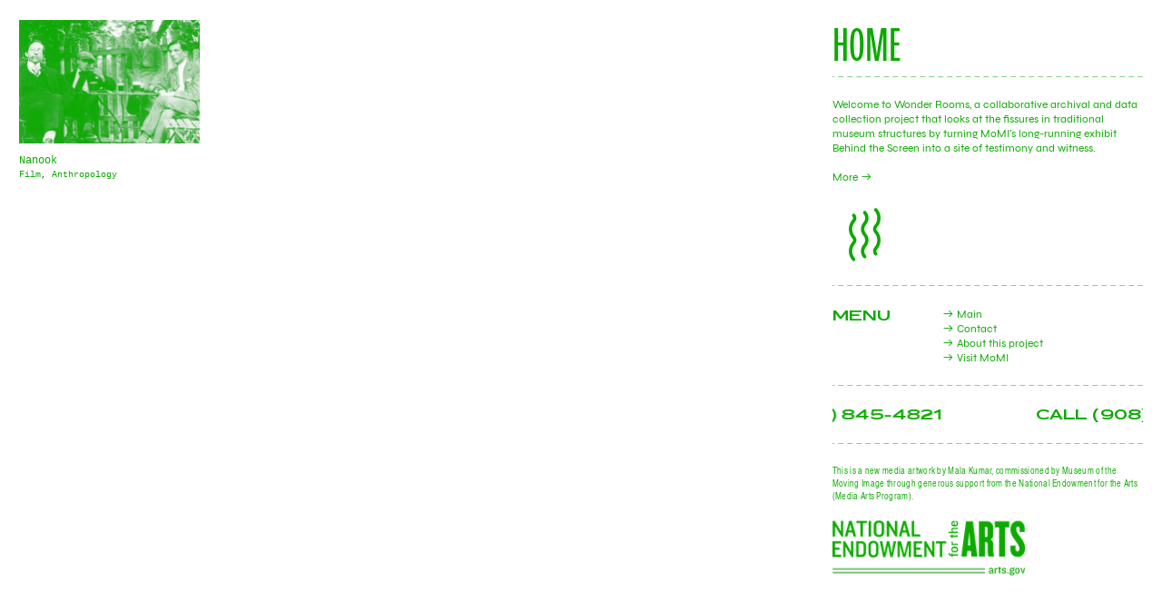

--- FILE ---
content_type: text/html; charset=UTF-8
request_url: https://wonder-rooms.org/Anthropology
body_size: 40932
content:
<!DOCTYPE html>
<!-- 

        Running on cargo.site

-->
<html lang="en" data-predefined-style="true" data-css-presets="true" data-css-preset data-typography-preset>
	<head>
<script>
				var __cargo_context__ = 'live';
				var __cargo_js_ver__ = 'c=3744406473';
				var __cargo_maint__ = false;
				
				
			</script>
					<meta http-equiv="X-UA-Compatible" content="IE=edge,chrome=1">
		<meta http-equiv="Content-Type" content="text/html; charset=utf-8">
		<meta name="viewport" content="initial-scale=1.0, maximum-scale=1.0, user-scalable=no">
		
			<meta name="robots" content="index,follow">
		<title>Wonder Rooms</title>
		<meta name="description" content="Wonder Rooms is a collaborative archival and data collection project.">
				<meta name="twitter:card" content="summary_large_image">
		<meta name="twitter:title" content="Wonder Rooms">
		<meta name="twitter:description" content="Wonder Rooms is a collaborative archival and data collection project.">
		<meta name="twitter:image" content="https://freight.cargo.site/i/8846991315bf2c8f49e6328de75b162020af21939f85686045d975f5240375ee/Artboard-22x.png">
		<meta property="og:locale" content="en_US">
		<meta property="og:title" content="Wonder Rooms">
		<meta property="og:description" content="Wonder Rooms is a collaborative archival and data collection project.">
		<meta property="og:url" content="https://wonder-rooms.org">
		<meta property="og:image" content="https://freight.cargo.site/i/8846991315bf2c8f49e6328de75b162020af21939f85686045d975f5240375ee/Artboard-22x.png">
		<meta property="og:type" content="website">

		<link rel="preconnect" href="https://static.cargo.site" crossorigin>
		<link rel="preconnect" href="https://freight.cargo.site" crossorigin>
				<link rel="preconnect" href="https://type.cargo.site" crossorigin>

		<!--<link rel="preload" href="https://static.cargo.site/assets/social/IconFont-Regular-0.9.3.woff2" as="font" type="font/woff" crossorigin>-->

		

		<link href="https://freight.cargo.site/t/original/i/a6ab90bbc9b3bcc06cd9b759df784d48cc759f739d6dc3caebbcdb67dc96fcf5/favicon.ico" rel="shortcut icon">
		<link href="https://wonder-rooms.org/rss" rel="alternate" type="application/rss+xml" title="Wonder Rooms feed">

		<link href="https://wonder-rooms.org/stylesheet?c=3744406473&1649231876" id="member_stylesheet" rel="stylesheet" type="text/css" />
<style id="">@font-face{font-family:Icons;src:url(https://static.cargo.site/assets/social/IconFont-Regular-0.9.3.woff2);unicode-range:U+E000-E15C,U+F0000,U+FE0E}@font-face{font-family:Icons;src:url(https://static.cargo.site/assets/social/IconFont-Regular-0.9.3.woff2);font-weight:240;unicode-range:U+E000-E15C,U+F0000,U+FE0E}@font-face{font-family:Icons;src:url(https://static.cargo.site/assets/social/IconFont-Regular-0.9.3.woff2);unicode-range:U+E000-E15C,U+F0000,U+FE0E;font-weight:400}@font-face{font-family:Icons;src:url(https://static.cargo.site/assets/social/IconFont-Regular-0.9.3.woff2);unicode-range:U+E000-E15C,U+F0000,U+FE0E;font-weight:600}@font-face{font-family:Icons;src:url(https://static.cargo.site/assets/social/IconFont-Regular-0.9.3.woff2);unicode-range:U+E000-E15C,U+F0000,U+FE0E;font-weight:800}@font-face{font-family:Icons;src:url(https://static.cargo.site/assets/social/IconFont-Regular-0.9.3.woff2);unicode-range:U+E000-E15C,U+F0000,U+FE0E;font-style:italic}@font-face{font-family:Icons;src:url(https://static.cargo.site/assets/social/IconFont-Regular-0.9.3.woff2);unicode-range:U+E000-E15C,U+F0000,U+FE0E;font-weight:200;font-style:italic}@font-face{font-family:Icons;src:url(https://static.cargo.site/assets/social/IconFont-Regular-0.9.3.woff2);unicode-range:U+E000-E15C,U+F0000,U+FE0E;font-weight:400;font-style:italic}@font-face{font-family:Icons;src:url(https://static.cargo.site/assets/social/IconFont-Regular-0.9.3.woff2);unicode-range:U+E000-E15C,U+F0000,U+FE0E;font-weight:600;font-style:italic}@font-face{font-family:Icons;src:url(https://static.cargo.site/assets/social/IconFont-Regular-0.9.3.woff2);unicode-range:U+E000-E15C,U+F0000,U+FE0E;font-weight:800;font-style:italic}body.iconfont-loading,body.iconfont-loading *{color:transparent!important}body{-moz-osx-font-smoothing:grayscale;-webkit-font-smoothing:antialiased;-webkit-text-size-adjust:none}body.no-scroll{overflow:hidden}/*!
 * Content
 */.page{word-wrap:break-word}:focus{outline:0}.pointer-events-none{pointer-events:none}.pointer-events-auto{pointer-events:auto}.pointer-events-none .page_content .audio-player,.pointer-events-none .page_content .shop_product,.pointer-events-none .page_content a,.pointer-events-none .page_content audio,.pointer-events-none .page_content button,.pointer-events-none .page_content details,.pointer-events-none .page_content iframe,.pointer-events-none .page_content img,.pointer-events-none .page_content input,.pointer-events-none .page_content video{pointer-events:auto}.pointer-events-none .page_content *>a,.pointer-events-none .page_content>a{position:relative}s *{text-transform:inherit}#toolset{position:fixed;bottom:10px;right:10px;z-index:8}.mobile #toolset,.template_site_inframe #toolset{display:none}#toolset a{display:block;height:24px;width:24px;margin:0;padding:0;text-decoration:none;background:rgba(0,0,0,.2)}#toolset a:hover{background:rgba(0,0,0,.8)}[data-adminview] #toolset a,[data-adminview] #toolset_admin a{background:rgba(0,0,0,.04);pointer-events:none;cursor:default}#toolset_admin a:active{background:rgba(0,0,0,.7)}#toolset_admin a svg>*{transform:scale(1.1) translate(0,-.5px);transform-origin:50% 50%}#toolset_admin a svg{pointer-events:none;width:100%!important;height:auto!important}#following-container{overflow:auto;-webkit-overflow-scrolling:touch}#following-container iframe{height:100%;width:100%;position:absolute;top:0;left:0;right:0;bottom:0}:root{--following-width:-400px;--following-animation-duration:450ms}@keyframes following-open{0%{transform:translateX(0)}100%{transform:translateX(var(--following-width))}}@keyframes following-open-inverse{0%{transform:translateX(0)}100%{transform:translateX(calc(-1 * var(--following-width)))}}@keyframes following-close{0%{transform:translateX(var(--following-width))}100%{transform:translateX(0)}}@keyframes following-close-inverse{0%{transform:translateX(calc(-1 * var(--following-width)))}100%{transform:translateX(0)}}body.animate-left{animation:following-open var(--following-animation-duration);animation-fill-mode:both;animation-timing-function:cubic-bezier(.24,1,.29,1)}#following-container.animate-left{animation:following-close-inverse var(--following-animation-duration);animation-fill-mode:both;animation-timing-function:cubic-bezier(.24,1,.29,1)}#following-container.animate-left #following-frame{animation:following-close var(--following-animation-duration);animation-fill-mode:both;animation-timing-function:cubic-bezier(.24,1,.29,1)}body.animate-right{animation:following-close var(--following-animation-duration);animation-fill-mode:both;animation-timing-function:cubic-bezier(.24,1,.29,1)}#following-container.animate-right{animation:following-open-inverse var(--following-animation-duration);animation-fill-mode:both;animation-timing-function:cubic-bezier(.24,1,.29,1)}#following-container.animate-right #following-frame{animation:following-open var(--following-animation-duration);animation-fill-mode:both;animation-timing-function:cubic-bezier(.24,1,.29,1)}.slick-slider{position:relative;display:block;-moz-box-sizing:border-box;box-sizing:border-box;-webkit-user-select:none;-moz-user-select:none;-ms-user-select:none;user-select:none;-webkit-touch-callout:none;-khtml-user-select:none;-ms-touch-action:pan-y;touch-action:pan-y;-webkit-tap-highlight-color:transparent}.slick-list{position:relative;display:block;overflow:hidden;margin:0;padding:0}.slick-list:focus{outline:0}.slick-list.dragging{cursor:pointer;cursor:hand}.slick-slider .slick-list,.slick-slider .slick-track{transform:translate3d(0,0,0);will-change:transform}.slick-track{position:relative;top:0;left:0;display:block}.slick-track:after,.slick-track:before{display:table;content:'';width:1px;height:1px;margin-top:-1px;margin-left:-1px}.slick-track:after{clear:both}.slick-loading .slick-track{visibility:hidden}.slick-slide{display:none;float:left;height:100%;min-height:1px}[dir=rtl] .slick-slide{float:right}.content .slick-slide img{display:inline-block}.content .slick-slide img:not(.image-zoom){cursor:pointer}.content .scrub .slick-list,.content .scrub .slick-slide img:not(.image-zoom){cursor:ew-resize}body.slideshow-scrub-dragging *{cursor:ew-resize!important}.content .slick-slide img:not([src]),.content .slick-slide img[src='']{width:100%;height:auto}.slick-slide.slick-loading img{display:none}.slick-slide.dragging img{pointer-events:none}.slick-initialized .slick-slide{display:block}.slick-loading .slick-slide{visibility:hidden}.slick-vertical .slick-slide{display:block;height:auto;border:1px solid transparent}.slick-arrow.slick-hidden{display:none}.slick-arrow{position:absolute;z-index:9;width:0;top:0;height:100%;cursor:pointer;will-change:opacity;-webkit-transition:opacity 333ms cubic-bezier(.4,0,.22,1);transition:opacity 333ms cubic-bezier(.4,0,.22,1)}.slick-arrow.hidden{opacity:0}.slick-arrow svg{position:absolute;width:36px;height:36px;top:0;left:0;right:0;bottom:0;margin:auto;transform:translate(.25px,.25px)}.slick-arrow svg.right-arrow{transform:translate(.25px,.25px) scaleX(-1)}.slick-arrow svg:active{opacity:.75}.slick-arrow svg .arrow-shape{fill:none!important;stroke:#fff;stroke-linecap:square}.slick-arrow svg .arrow-outline{fill:none!important;stroke-width:2.5px;stroke:rgba(0,0,0,.6);stroke-linecap:square}.slick-arrow.slick-next{right:0;text-align:right}.slick-next svg,.wallpaper-navigation .slick-next svg{margin-right:10px}.mobile .slick-next svg{margin-right:10px}.slick-arrow.slick-prev{text-align:left}.slick-prev svg,.wallpaper-navigation .slick-prev svg{margin-left:10px}.mobile .slick-prev svg{margin-left:10px}.loading_animation{display:none;vertical-align:middle;z-index:15;line-height:0;pointer-events:none;border-radius:100%}.loading_animation.hidden{display:none}.loading_animation.pulsing{opacity:0;display:inline-block;animation-delay:.1s;-webkit-animation-delay:.1s;-moz-animation-delay:.1s;animation-duration:12s;animation-iteration-count:infinite;animation:fade-pulse-in .5s ease-in-out;-moz-animation:fade-pulse-in .5s ease-in-out;-webkit-animation:fade-pulse-in .5s ease-in-out;-webkit-animation-fill-mode:forwards;-moz-animation-fill-mode:forwards;animation-fill-mode:forwards}.loading_animation.pulsing.no-delay{animation-delay:0s;-webkit-animation-delay:0s;-moz-animation-delay:0s}.loading_animation div{border-radius:100%}.loading_animation div svg{max-width:100%;height:auto}.loading_animation div,.loading_animation div svg{width:20px;height:20px}.loading_animation.full-width svg{width:100%;height:auto}.loading_animation.full-width.big svg{width:100px;height:100px}.loading_animation div svg>*{fill:#ccc}.loading_animation div{-webkit-animation:spin-loading 12s ease-out;-webkit-animation-iteration-count:infinite;-moz-animation:spin-loading 12s ease-out;-moz-animation-iteration-count:infinite;animation:spin-loading 12s ease-out;animation-iteration-count:infinite}.loading_animation.hidden{display:none}[data-backdrop] .loading_animation{position:absolute;top:15px;left:15px;z-index:99}.loading_animation.position-absolute.middle{top:calc(50% - 10px);left:calc(50% - 10px)}.loading_animation.position-absolute.topleft{top:0;left:0}.loading_animation.position-absolute.middleright{top:calc(50% - 10px);right:1rem}.loading_animation.position-absolute.middleleft{top:calc(50% - 10px);left:1rem}.loading_animation.gray div svg>*{fill:#999}.loading_animation.gray-dark div svg>*{fill:#666}.loading_animation.gray-darker div svg>*{fill:#555}.loading_animation.gray-light div svg>*{fill:#ccc}.loading_animation.white div svg>*{fill:rgba(255,255,255,.85)}.loading_animation.blue div svg>*{fill:#698fff}.loading_animation.inline{display:inline-block;margin-bottom:.5ex}.loading_animation.inline.left{margin-right:.5ex}@-webkit-keyframes fade-pulse-in{0%{opacity:0}50%{opacity:.5}100%{opacity:1}}@-moz-keyframes fade-pulse-in{0%{opacity:0}50%{opacity:.5}100%{opacity:1}}@keyframes fade-pulse-in{0%{opacity:0}50%{opacity:.5}100%{opacity:1}}@-webkit-keyframes pulsate{0%{opacity:1}50%{opacity:0}100%{opacity:1}}@-moz-keyframes pulsate{0%{opacity:1}50%{opacity:0}100%{opacity:1}}@keyframes pulsate{0%{opacity:1}50%{opacity:0}100%{opacity:1}}@-webkit-keyframes spin-loading{0%{transform:rotate(0)}9%{transform:rotate(1050deg)}18%{transform:rotate(-1090deg)}20%{transform:rotate(-1080deg)}23%{transform:rotate(-1080deg)}28%{transform:rotate(-1095deg)}29%{transform:rotate(-1065deg)}34%{transform:rotate(-1080deg)}35%{transform:rotate(-1050deg)}40%{transform:rotate(-1065deg)}41%{transform:rotate(-1035deg)}44%{transform:rotate(-1035deg)}47%{transform:rotate(-2160deg)}50%{transform:rotate(-2160deg)}56%{transform:rotate(45deg)}60%{transform:rotate(45deg)}80%{transform:rotate(6120deg)}100%{transform:rotate(0)}}@keyframes spin-loading{0%{transform:rotate(0)}9%{transform:rotate(1050deg)}18%{transform:rotate(-1090deg)}20%{transform:rotate(-1080deg)}23%{transform:rotate(-1080deg)}28%{transform:rotate(-1095deg)}29%{transform:rotate(-1065deg)}34%{transform:rotate(-1080deg)}35%{transform:rotate(-1050deg)}40%{transform:rotate(-1065deg)}41%{transform:rotate(-1035deg)}44%{transform:rotate(-1035deg)}47%{transform:rotate(-2160deg)}50%{transform:rotate(-2160deg)}56%{transform:rotate(45deg)}60%{transform:rotate(45deg)}80%{transform:rotate(6120deg)}100%{transform:rotate(0)}}[grid-row]{align-items:flex-start;box-sizing:border-box;display:-webkit-box;display:-webkit-flex;display:-ms-flexbox;display:flex;-webkit-flex-wrap:wrap;-ms-flex-wrap:wrap;flex-wrap:wrap}[grid-col]{box-sizing:border-box}[grid-row] [grid-col].empty:after{content:"\0000A0";cursor:text}body.mobile[data-adminview=content-editproject] [grid-row] [grid-col].empty:after{display:none}[grid-col=auto]{-webkit-box-flex:1;-webkit-flex:1;-ms-flex:1;flex:1}[grid-col=x12]{width:100%}[grid-col=x11]{width:50%}[grid-col=x10]{width:33.33%}[grid-col=x9]{width:25%}[grid-col=x8]{width:20%}[grid-col=x7]{width:16.666666667%}[grid-col=x6]{width:14.285714286%}[grid-col=x5]{width:12.5%}[grid-col=x4]{width:11.111111111%}[grid-col=x3]{width:10%}[grid-col=x2]{width:9.090909091%}[grid-col=x1]{width:8.333333333%}[grid-col="1"]{width:8.33333%}[grid-col="2"]{width:16.66667%}[grid-col="3"]{width:25%}[grid-col="4"]{width:33.33333%}[grid-col="5"]{width:41.66667%}[grid-col="6"]{width:50%}[grid-col="7"]{width:58.33333%}[grid-col="8"]{width:66.66667%}[grid-col="9"]{width:75%}[grid-col="10"]{width:83.33333%}[grid-col="11"]{width:91.66667%}[grid-col="12"]{width:100%}body.mobile [grid-responsive] [grid-col]{width:100%;-webkit-box-flex:none;-webkit-flex:none;-ms-flex:none;flex:none}[data-ce-host=true][contenteditable=true] [grid-pad]{pointer-events:none}[data-ce-host=true][contenteditable=true] [grid-pad]>*{pointer-events:auto}[grid-pad="0"]{padding:0}[grid-pad="0.25"]{padding:.125rem}[grid-pad="0.5"]{padding:.25rem}[grid-pad="0.75"]{padding:.375rem}[grid-pad="1"]{padding:.5rem}[grid-pad="1.25"]{padding:.625rem}[grid-pad="1.5"]{padding:.75rem}[grid-pad="1.75"]{padding:.875rem}[grid-pad="2"]{padding:1rem}[grid-pad="2.5"]{padding:1.25rem}[grid-pad="3"]{padding:1.5rem}[grid-pad="3.5"]{padding:1.75rem}[grid-pad="4"]{padding:2rem}[grid-pad="5"]{padding:2.5rem}[grid-pad="6"]{padding:3rem}[grid-pad="7"]{padding:3.5rem}[grid-pad="8"]{padding:4rem}[grid-pad="9"]{padding:4.5rem}[grid-pad="10"]{padding:5rem}[grid-gutter="0"]{margin:0}[grid-gutter="0.5"]{margin:-.25rem}[grid-gutter="1"]{margin:-.5rem}[grid-gutter="1.5"]{margin:-.75rem}[grid-gutter="2"]{margin:-1rem}[grid-gutter="2.5"]{margin:-1.25rem}[grid-gutter="3"]{margin:-1.5rem}[grid-gutter="3.5"]{margin:-1.75rem}[grid-gutter="4"]{margin:-2rem}[grid-gutter="5"]{margin:-2.5rem}[grid-gutter="6"]{margin:-3rem}[grid-gutter="7"]{margin:-3.5rem}[grid-gutter="8"]{margin:-4rem}[grid-gutter="10"]{margin:-5rem}[grid-gutter="12"]{margin:-6rem}[grid-gutter="14"]{margin:-7rem}[grid-gutter="16"]{margin:-8rem}[grid-gutter="18"]{margin:-9rem}[grid-gutter="20"]{margin:-10rem}small{max-width:100%;text-decoration:inherit}img:not([src]),img[src='']{outline:1px solid rgba(177,177,177,.4);outline-offset:-1px;content:url([data-uri])}img.image-zoom{cursor:-webkit-zoom-in;cursor:-moz-zoom-in;cursor:zoom-in}#imprimatur{color:#333;font-size:10px;font-family:-apple-system,BlinkMacSystemFont,"Segoe UI",Roboto,Oxygen,Ubuntu,Cantarell,"Open Sans","Helvetica Neue",sans-serif,"Sans Serif",Icons;/*!System*/position:fixed;opacity:.3;right:-28px;bottom:160px;transform:rotate(270deg);-ms-transform:rotate(270deg);-webkit-transform:rotate(270deg);z-index:8;text-transform:uppercase;color:#999;opacity:.5;padding-bottom:2px;text-decoration:none}.mobile #imprimatur{display:none}bodycopy cargo-link a{font-family:-apple-system,BlinkMacSystemFont,"Segoe UI",Roboto,Oxygen,Ubuntu,Cantarell,"Open Sans","Helvetica Neue",sans-serif,"Sans Serif",Icons;/*!System*/font-size:12px;font-style:normal;font-weight:400;transform:rotate(270deg);text-decoration:none;position:fixed!important;right:-27px;bottom:100px;text-decoration:none;letter-spacing:normal;background:0 0;border:0;border-bottom:0;outline:0}/*! PhotoSwipe Default UI CSS by Dmitry Semenov | photoswipe.com | MIT license */.pswp--has_mouse .pswp__button--arrow--left,.pswp--has_mouse .pswp__button--arrow--right,.pswp__ui{visibility:visible}.pswp--minimal--dark .pswp__top-bar,.pswp__button{background:0 0}.pswp,.pswp__bg,.pswp__container,.pswp__img--placeholder,.pswp__zoom-wrap,.quick-view-navigation{-webkit-backface-visibility:hidden}.pswp__button{cursor:pointer;opacity:1;-webkit-appearance:none;transition:opacity .2s;-webkit-box-shadow:none;box-shadow:none}.pswp__button-close>svg{top:10px;right:10px;margin-left:auto}.pswp--touch .quick-view-navigation{display:none}.pswp__ui{-webkit-font-smoothing:auto;opacity:1;z-index:1550}.quick-view-navigation{will-change:opacity;-webkit-transition:opacity 333ms cubic-bezier(.4,0,.22,1);transition:opacity 333ms cubic-bezier(.4,0,.22,1)}.quick-view-navigation .pswp__group .pswp__button{pointer-events:auto}.pswp__button>svg{position:absolute;width:36px;height:36px}.quick-view-navigation .pswp__group:active svg{opacity:.75}.pswp__button svg .shape-shape{fill:#fff}.pswp__button svg .shape-outline{fill:#000}.pswp__button-prev>svg{top:0;bottom:0;left:10px;margin:auto}.pswp__button-next>svg{top:0;bottom:0;right:10px;margin:auto}.quick-view-navigation .pswp__group .pswp__button-prev{position:absolute;left:0;top:0;width:0;height:100%}.quick-view-navigation .pswp__group .pswp__button-next{position:absolute;right:0;top:0;width:0;height:100%}.quick-view-navigation .close-button,.quick-view-navigation .left-arrow,.quick-view-navigation .right-arrow{transform:translate(.25px,.25px)}.quick-view-navigation .right-arrow{transform:translate(.25px,.25px) scaleX(-1)}.pswp__button svg .shape-outline{fill:transparent!important;stroke:#000;stroke-width:2.5px;stroke-linecap:square}.pswp__button svg .shape-shape{fill:transparent!important;stroke:#fff;stroke-width:1.5px;stroke-linecap:square}.pswp__bg,.pswp__scroll-wrap,.pswp__zoom-wrap{width:100%;position:absolute}.quick-view-navigation .pswp__group .pswp__button-close{margin:0}.pswp__container,.pswp__item,.pswp__zoom-wrap{right:0;bottom:0;top:0;position:absolute;left:0}.pswp__ui--hidden .pswp__button{opacity:.001}.pswp__ui--hidden .pswp__button,.pswp__ui--hidden .pswp__button *{pointer-events:none}.pswp .pswp__ui.pswp__ui--displaynone{display:none}.pswp__element--disabled{display:none!important}/*! PhotoSwipe main CSS by Dmitry Semenov | photoswipe.com | MIT license */.pswp{position:fixed;display:none;height:100%;width:100%;top:0;left:0;right:0;bottom:0;margin:auto;-ms-touch-action:none;touch-action:none;z-index:9999999;-webkit-text-size-adjust:100%;line-height:initial;letter-spacing:initial;outline:0}.pswp img{max-width:none}.pswp--zoom-disabled .pswp__img{cursor:default!important}.pswp--animate_opacity{opacity:.001;will-change:opacity;-webkit-transition:opacity 333ms cubic-bezier(.4,0,.22,1);transition:opacity 333ms cubic-bezier(.4,0,.22,1)}.pswp--open{display:block}.pswp--zoom-allowed .pswp__img{cursor:-webkit-zoom-in;cursor:-moz-zoom-in;cursor:zoom-in}.pswp--zoomed-in .pswp__img{cursor:-webkit-grab;cursor:-moz-grab;cursor:grab}.pswp--dragging .pswp__img{cursor:-webkit-grabbing;cursor:-moz-grabbing;cursor:grabbing}.pswp__bg{left:0;top:0;height:100%;opacity:0;transform:translateZ(0);will-change:opacity}.pswp__scroll-wrap{left:0;top:0;height:100%}.pswp__container,.pswp__zoom-wrap{-ms-touch-action:none;touch-action:none}.pswp__container,.pswp__img{-webkit-user-select:none;-moz-user-select:none;-ms-user-select:none;user-select:none;-webkit-tap-highlight-color:transparent;-webkit-touch-callout:none}.pswp__zoom-wrap{-webkit-transform-origin:left top;-ms-transform-origin:left top;transform-origin:left top;-webkit-transition:-webkit-transform 222ms cubic-bezier(.4,0,.22,1);transition:transform 222ms cubic-bezier(.4,0,.22,1)}.pswp__bg{-webkit-transition:opacity 222ms cubic-bezier(.4,0,.22,1);transition:opacity 222ms cubic-bezier(.4,0,.22,1)}.pswp--animated-in .pswp__bg,.pswp--animated-in .pswp__zoom-wrap{-webkit-transition:none;transition:none}.pswp--hide-overflow .pswp__scroll-wrap,.pswp--hide-overflow.pswp{overflow:hidden}.pswp__img{position:absolute;width:auto;height:auto;top:0;left:0}.pswp__img--placeholder--blank{background:#222}.pswp--ie .pswp__img{width:100%!important;height:auto!important;left:0;top:0}.pswp__ui--idle{opacity:0}.pswp__error-msg{position:absolute;left:0;top:50%;width:100%;text-align:center;font-size:14px;line-height:16px;margin-top:-8px;color:#ccc}.pswp__error-msg a{color:#ccc;text-decoration:underline}.pswp__error-msg{font-family:-apple-system,BlinkMacSystemFont,"Segoe UI",Roboto,Oxygen,Ubuntu,Cantarell,"Open Sans","Helvetica Neue",sans-serif}.quick-view.mouse-down .iframe-item{pointer-events:none!important}.quick-view-caption-positioner{pointer-events:none;width:100%;height:100%}.quick-view-caption-wrapper{margin:auto;position:absolute;bottom:0;left:0;right:0}.quick-view-horizontal-align-left .quick-view-caption-wrapper{margin-left:0}.quick-view-horizontal-align-right .quick-view-caption-wrapper{margin-right:0}[data-quick-view-caption]{transition:.1s opacity ease-in-out;position:absolute;bottom:0;left:0;right:0}.quick-view-horizontal-align-left [data-quick-view-caption]{text-align:left}.quick-view-horizontal-align-right [data-quick-view-caption]{text-align:right}.quick-view-caption{transition:.1s opacity ease-in-out}.quick-view-caption>*{display:inline-block}.quick-view-caption *{pointer-events:auto}.quick-view-caption.hidden{opacity:0}.shop_product .dropdown_wrapper{flex:0 0 100%;position:relative}.shop_product select{appearance:none;-moz-appearance:none;-webkit-appearance:none;outline:0;-webkit-font-smoothing:antialiased;-moz-osx-font-smoothing:grayscale;cursor:pointer;border-radius:0;white-space:nowrap;overflow:hidden!important;text-overflow:ellipsis}.shop_product select.dropdown::-ms-expand{display:none}.shop_product a{cursor:pointer;border-bottom:none;text-decoration:none}.shop_product a.out-of-stock{pointer-events:none}body.audio-player-dragging *{cursor:ew-resize!important}.audio-player{display:inline-flex;flex:1 0 calc(100% - 2px);width:calc(100% - 2px)}.audio-player .button{height:100%;flex:0 0 3.3rem;display:flex}.audio-player .separator{left:3.3rem;height:100%}.audio-player .buffer{width:0%;height:100%;transition:left .3s linear,width .3s linear}.audio-player.seeking .buffer{transition:left 0s,width 0s}.audio-player.seeking{user-select:none;-webkit-user-select:none;cursor:ew-resize}.audio-player.seeking *{user-select:none;-webkit-user-select:none;cursor:ew-resize}.audio-player .bar{overflow:hidden;display:flex;justify-content:space-between;align-content:center;flex-grow:1}.audio-player .progress{width:0%;height:100%;transition:width .3s linear}.audio-player.seeking .progress{transition:width 0s}.audio-player .pause,.audio-player .play{cursor:pointer;height:100%}.audio-player .note-icon{margin:auto 0;order:2;flex:0 1 auto}.audio-player .title{white-space:nowrap;overflow:hidden;text-overflow:ellipsis;pointer-events:none;user-select:none;padding:.5rem 0 .5rem 1rem;margin:auto auto auto 0;flex:0 3 auto;min-width:0;width:100%}.audio-player .total-time{flex:0 1 auto;margin:auto 0}.audio-player .current-time,.audio-player .play-text{flex:0 1 auto;margin:auto 0}.audio-player .stream-anim{user-select:none;margin:auto auto auto 0}.audio-player .stream-anim span{display:inline-block}.audio-player .buffer,.audio-player .current-time,.audio-player .note-svg,.audio-player .play-text,.audio-player .separator,.audio-player .total-time{user-select:none;pointer-events:none}.audio-player .buffer,.audio-player .play-text,.audio-player .progress{position:absolute}.audio-player,.audio-player .bar,.audio-player .button,.audio-player .current-time,.audio-player .note-icon,.audio-player .pause,.audio-player .play,.audio-player .total-time{position:relative}body.mobile .audio-player,body.mobile .audio-player *{-webkit-touch-callout:none}#standalone-admin-frame{border:0;width:400px;position:absolute;right:0;top:0;height:100vh;z-index:99}body[standalone-admin=true] #standalone-admin-frame{transform:translate(0,0)}body[standalone-admin=true] .main_container{width:calc(100% - 400px)}body[standalone-admin=false] #standalone-admin-frame{transform:translate(100%,0)}body[standalone-admin=false] .main_container{width:100%}.toggle_standaloneAdmin{position:fixed;top:0;right:400px;height:40px;width:40px;z-index:999;cursor:pointer;background-color:rgba(0,0,0,.4)}.toggle_standaloneAdmin:active{opacity:.7}body[standalone-admin=false] .toggle_standaloneAdmin{right:0}.toggle_standaloneAdmin *{color:#fff;fill:#fff}.toggle_standaloneAdmin svg{padding:6px;width:100%;height:100%;opacity:.85}body[standalone-admin=false] .toggle_standaloneAdmin #close,body[standalone-admin=true] .toggle_standaloneAdmin #backdropsettings{display:none}.toggle_standaloneAdmin>div{width:100%;height:100%}#admin_toggle_button{position:fixed;top:50%;transform:translate(0,-50%);right:400px;height:36px;width:12px;z-index:999;cursor:pointer;background-color:rgba(0,0,0,.09);padding-left:2px;margin-right:5px}#admin_toggle_button .bar{content:'';background:rgba(0,0,0,.09);position:fixed;width:5px;bottom:0;top:0;z-index:10}#admin_toggle_button:active{background:rgba(0,0,0,.065)}#admin_toggle_button *{color:#fff;fill:#fff}#admin_toggle_button svg{padding:0;width:16px;height:36px;margin-left:1px;opacity:1}#admin_toggle_button svg *{fill:#fff;opacity:1}#admin_toggle_button[data-state=closed] .toggle_admin_close{display:none}#admin_toggle_button[data-state=closed],#admin_toggle_button[data-state=closed] .toggle_admin_open{width:20px;cursor:pointer;margin:0}#admin_toggle_button[data-state=closed] svg{margin-left:2px}#admin_toggle_button[data-state=open] .toggle_admin_open{display:none}select,select *{text-rendering:auto!important}b b{font-weight:inherit}*{-webkit-box-sizing:border-box;-moz-box-sizing:border-box;box-sizing:border-box}customhtml>*{position:relative;z-index:10}body,html{min-height:100vh;margin:0;padding:0}html{touch-action:manipulation;position:relative;background-color:#fff}.main_container{min-height:100vh;width:100%;overflow:hidden}.container{display:-webkit-box;display:-webkit-flex;display:-moz-box;display:-ms-flexbox;display:flex;-webkit-flex-wrap:wrap;-moz-flex-wrap:wrap;-ms-flex-wrap:wrap;flex-wrap:wrap;max-width:100%;width:100%;overflow:visible}.container{align-items:flex-start;-webkit-align-items:flex-start}.page{z-index:2}.page ul li>text-limit{display:block}.content,.content_container,.pinned{-webkit-flex:1 0 auto;-moz-flex:1 0 auto;-ms-flex:1 0 auto;flex:1 0 auto;max-width:100%}.content_container{width:100%}.content_container.full_height{min-height:100vh}.page_background{position:absolute;top:0;left:0;width:100%;height:100%}.page_container{position:relative;overflow:visible;width:100%}.backdrop{position:absolute;top:0;z-index:1;width:100%;height:100%;max-height:100vh}.backdrop>div{position:absolute;top:0;left:0;width:100%;height:100%;-webkit-backface-visibility:hidden;backface-visibility:hidden;transform:translate3d(0,0,0);contain:strict}[data-backdrop].backdrop>div[data-overflowing]{max-height:100vh;position:absolute;top:0;left:0}body.mobile [split-responsive]{display:flex;flex-direction:column}body.mobile [split-responsive] .container{width:100%;order:2}body.mobile [split-responsive] .backdrop{position:relative;height:50vh;width:100%;order:1}body.mobile [split-responsive] [data-auxiliary].backdrop{position:absolute;height:50vh;width:100%;order:1}.page{position:relative;z-index:2}img[data-align=left]{float:left}img[data-align=right]{float:right}[data-rotation]{transform-origin:center center}.content .page_content:not([contenteditable=true]) [data-draggable]{pointer-events:auto!important;backface-visibility:hidden}.preserve-3d{-moz-transform-style:preserve-3d;transform-style:preserve-3d}.content .page_content:not([contenteditable=true]) [data-draggable] iframe{pointer-events:none!important}.dragging-active iframe{pointer-events:none!important}.content .page_content:not([contenteditable=true]) [data-draggable]:active{opacity:1}.content .scroll-transition-fade{transition:transform 1s ease-in-out,opacity .8s ease-in-out}.content .scroll-transition-fade.below-viewport{opacity:0;transform:translateY(40px)}.mobile.full_width .page_container:not([split-layout]) .container_width{width:100%}[data-view=pinned_bottom] .bottom_pin_invisibility{visibility:hidden}.pinned{position:relative;width:100%}.pinned .page_container.accommodate:not(.fixed):not(.overlay){z-index:2}.pinned .page_container.overlay{position:absolute;z-index:4}.pinned .page_container.overlay.fixed{position:fixed}.pinned .page_container.overlay.fixed .page{max-height:100vh;-webkit-overflow-scrolling:touch}.pinned .page_container.overlay.fixed .page.allow-scroll{overflow-y:auto;overflow-x:hidden}.pinned .page_container.overlay.fixed .page.allow-scroll{align-items:flex-start;-webkit-align-items:flex-start}.pinned .page_container .page.allow-scroll::-webkit-scrollbar{width:0;background:0 0;display:none}.pinned.pinned_top .page_container.overlay{left:0;top:0}.pinned.pinned_bottom .page_container.overlay{left:0;bottom:0}div[data-container=set]:empty{margin-top:1px}.thumbnails{position:relative;z-index:1}[thumbnails=grid]{align-items:baseline}[thumbnails=justify] .thumbnail{box-sizing:content-box}[thumbnails][data-padding-zero] .thumbnail{margin-bottom:-1px}[thumbnails=montessori] .thumbnail{pointer-events:auto;position:absolute}[thumbnails] .thumbnail>a{display:block;text-decoration:none}[thumbnails=montessori]{height:0}[thumbnails][data-resizing],[thumbnails][data-resizing] *{cursor:nwse-resize}[thumbnails] .thumbnail .resize-handle{cursor:nwse-resize;width:26px;height:26px;padding:5px;position:absolute;opacity:.75;right:-1px;bottom:-1px;z-index:100}[thumbnails][data-resizing] .resize-handle{display:none}[thumbnails] .thumbnail .resize-handle svg{position:absolute;top:0;left:0}[thumbnails] .thumbnail .resize-handle:hover{opacity:1}[data-can-move].thumbnail .resize-handle svg .resize_path_outline{fill:#fff}[data-can-move].thumbnail .resize-handle svg .resize_path{fill:#000}[thumbnails=montessori] .thumbnail_sizer{height:0;width:100%;position:relative;padding-bottom:100%;pointer-events:none}[thumbnails] .thumbnail img{display:block;min-height:3px;margin-bottom:0}[thumbnails] .thumbnail img:not([src]),img[src=""]{margin:0!important;width:100%;min-height:3px;height:100%!important;position:absolute}[aspect-ratio="1x1"].thumb_image{height:0;padding-bottom:100%;overflow:hidden}[aspect-ratio="4x3"].thumb_image{height:0;padding-bottom:75%;overflow:hidden}[aspect-ratio="16x9"].thumb_image{height:0;padding-bottom:56.25%;overflow:hidden}[thumbnails] .thumb_image{width:100%;position:relative}[thumbnails][thumbnail-vertical-align=top]{align-items:flex-start}[thumbnails][thumbnail-vertical-align=middle]{align-items:center}[thumbnails][thumbnail-vertical-align=bottom]{align-items:baseline}[thumbnails][thumbnail-horizontal-align=left]{justify-content:flex-start}[thumbnails][thumbnail-horizontal-align=middle]{justify-content:center}[thumbnails][thumbnail-horizontal-align=right]{justify-content:flex-end}.thumb_image.default_image>svg{position:absolute;top:0;left:0;bottom:0;right:0;width:100%;height:100%}.thumb_image.default_image{outline:1px solid #ccc;outline-offset:-1px;position:relative}.mobile.full_width [data-view=Thumbnail] .thumbnails_width{width:100%}.content [data-draggable] a:active,.content [data-draggable] img:active{opacity:initial}.content .draggable-dragging{opacity:initial}[data-draggable].draggable_visible{visibility:visible}[data-draggable].draggable_hidden{visibility:hidden}.gallery_card [data-draggable],.marquee [data-draggable]{visibility:inherit}[data-draggable]{visibility:visible;background-color:rgba(0,0,0,.003)}#site_menu_panel_container .image-gallery:not(.initialized){height:0;padding-bottom:100%;min-height:initial}.image-gallery:not(.initialized){min-height:100vh;visibility:hidden;width:100%}.image-gallery .gallery_card img{display:block;width:100%;height:auto}.image-gallery .gallery_card{transform-origin:center}.image-gallery .gallery_card.dragging{opacity:.1;transform:initial!important}.image-gallery:not([image-gallery=slideshow]) .gallery_card iframe:only-child,.image-gallery:not([image-gallery=slideshow]) .gallery_card video:only-child{width:100%;height:100%;top:0;left:0;position:absolute}.image-gallery[image-gallery=slideshow] .gallery_card video[muted][autoplay]:not([controls]),.image-gallery[image-gallery=slideshow] .gallery_card video[muted][data-autoplay]:not([controls]){pointer-events:none}.image-gallery [image-gallery-pad="0"] video:only-child{object-fit:cover;height:calc(100% + 1px)}div.image-gallery>a,div.image-gallery>iframe,div.image-gallery>img,div.image-gallery>video{display:none}[image-gallery-row]{align-items:flex-start;box-sizing:border-box;display:-webkit-box;display:-webkit-flex;display:-ms-flexbox;display:flex;-webkit-flex-wrap:wrap;-ms-flex-wrap:wrap;flex-wrap:wrap}.image-gallery .gallery_card_image{width:100%;position:relative}[data-predefined-style=true] .image-gallery a.gallery_card{display:block;border:none}[image-gallery-col]{box-sizing:border-box}[image-gallery-col=x12]{width:100%}[image-gallery-col=x11]{width:50%}[image-gallery-col=x10]{width:33.33%}[image-gallery-col=x9]{width:25%}[image-gallery-col=x8]{width:20%}[image-gallery-col=x7]{width:16.666666667%}[image-gallery-col=x6]{width:14.285714286%}[image-gallery-col=x5]{width:12.5%}[image-gallery-col=x4]{width:11.111111111%}[image-gallery-col=x3]{width:10%}[image-gallery-col=x2]{width:9.090909091%}[image-gallery-col=x1]{width:8.333333333%}.content .page_content [image-gallery-pad].image-gallery{pointer-events:none}.content .page_content [image-gallery-pad].image-gallery .gallery_card_image>*,.content .page_content [image-gallery-pad].image-gallery .gallery_image_caption{pointer-events:auto}.content .page_content [image-gallery-pad="0"]{padding:0}.content .page_content [image-gallery-pad="0.25"]{padding:.125rem}.content .page_content [image-gallery-pad="0.5"]{padding:.25rem}.content .page_content [image-gallery-pad="0.75"]{padding:.375rem}.content .page_content [image-gallery-pad="1"]{padding:.5rem}.content .page_content [image-gallery-pad="1.25"]{padding:.625rem}.content .page_content [image-gallery-pad="1.5"]{padding:.75rem}.content .page_content [image-gallery-pad="1.75"]{padding:.875rem}.content .page_content [image-gallery-pad="2"]{padding:1rem}.content .page_content [image-gallery-pad="2.5"]{padding:1.25rem}.content .page_content [image-gallery-pad="3"]{padding:1.5rem}.content .page_content [image-gallery-pad="3.5"]{padding:1.75rem}.content .page_content [image-gallery-pad="4"]{padding:2rem}.content .page_content [image-gallery-pad="5"]{padding:2.5rem}.content .page_content [image-gallery-pad="6"]{padding:3rem}.content .page_content [image-gallery-pad="7"]{padding:3.5rem}.content .page_content [image-gallery-pad="8"]{padding:4rem}.content .page_content [image-gallery-pad="9"]{padding:4.5rem}.content .page_content [image-gallery-pad="10"]{padding:5rem}.content .page_content [image-gallery-gutter="0"]{margin:0}.content .page_content [image-gallery-gutter="0.5"]{margin:-.25rem}.content .page_content [image-gallery-gutter="1"]{margin:-.5rem}.content .page_content [image-gallery-gutter="1.5"]{margin:-.75rem}.content .page_content [image-gallery-gutter="2"]{margin:-1rem}.content .page_content [image-gallery-gutter="2.5"]{margin:-1.25rem}.content .page_content [image-gallery-gutter="3"]{margin:-1.5rem}.content .page_content [image-gallery-gutter="3.5"]{margin:-1.75rem}.content .page_content [image-gallery-gutter="4"]{margin:-2rem}.content .page_content [image-gallery-gutter="5"]{margin:-2.5rem}.content .page_content [image-gallery-gutter="6"]{margin:-3rem}.content .page_content [image-gallery-gutter="7"]{margin:-3.5rem}.content .page_content [image-gallery-gutter="8"]{margin:-4rem}.content .page_content [image-gallery-gutter="10"]{margin:-5rem}.content .page_content [image-gallery-gutter="12"]{margin:-6rem}.content .page_content [image-gallery-gutter="14"]{margin:-7rem}.content .page_content [image-gallery-gutter="16"]{margin:-8rem}.content .page_content [image-gallery-gutter="18"]{margin:-9rem}.content .page_content [image-gallery-gutter="20"]{margin:-10rem}[image-gallery=slideshow]:not(.initialized)>*{min-height:1px;opacity:0;min-width:100%}[image-gallery=slideshow][data-constrained-by=height] [image-gallery-vertical-align].slick-track{align-items:flex-start}[image-gallery=slideshow] img.image-zoom:active{opacity:initial}[image-gallery=slideshow].slick-initialized .gallery_card{pointer-events:none}[image-gallery=slideshow].slick-initialized .gallery_card.slick-current{pointer-events:auto}[image-gallery=slideshow] .gallery_card:not(.has_caption){line-height:0}.content .page_content [image-gallery=slideshow].image-gallery>*{pointer-events:auto}.content [image-gallery=slideshow].image-gallery.slick-initialized .gallery_card{overflow:hidden;margin:0;display:flex;flex-flow:row wrap;flex-shrink:0}.content [image-gallery=slideshow].image-gallery.slick-initialized .gallery_card.slick-current{overflow:visible}[image-gallery=slideshow] .gallery_image_caption{opacity:1;transition:opacity .3s;-webkit-transition:opacity .3s;width:100%;margin-left:auto;margin-right:auto;clear:both}[image-gallery-horizontal-align=left] .gallery_image_caption{text-align:left}[image-gallery-horizontal-align=middle] .gallery_image_caption{text-align:center}[image-gallery-horizontal-align=right] .gallery_image_caption{text-align:right}[image-gallery=slideshow][data-slideshow-in-transition] .gallery_image_caption{opacity:0;transition:opacity .3s;-webkit-transition:opacity .3s}[image-gallery=slideshow] .gallery_card_image{width:initial;margin:0;display:inline-block}[image-gallery=slideshow] .gallery_card img{margin:0;display:block}[image-gallery=slideshow][data-exploded]{align-items:flex-start;box-sizing:border-box;display:-webkit-box;display:-webkit-flex;display:-ms-flexbox;display:flex;-webkit-flex-wrap:wrap;-ms-flex-wrap:wrap;flex-wrap:wrap;justify-content:flex-start;align-content:flex-start}[image-gallery=slideshow][data-exploded] .gallery_card{padding:1rem;width:16.666%}[image-gallery=slideshow][data-exploded] .gallery_card_image{height:0;display:block;width:100%}[image-gallery=grid]{align-items:baseline}[image-gallery=grid] .gallery_card.has_caption .gallery_card_image{display:block}[image-gallery=grid] [image-gallery-pad="0"].gallery_card{margin-bottom:-1px}[image-gallery=grid] .gallery_card img{margin:0}[image-gallery=columns] .gallery_card img{margin:0}[image-gallery=justify]{align-items:flex-start}[image-gallery=justify] .gallery_card img{margin:0}[image-gallery=montessori][image-gallery-row]{display:block}[image-gallery=montessori] a.gallery_card,[image-gallery=montessori] div.gallery_card{position:absolute;pointer-events:auto}[image-gallery=montessori][data-can-move] .gallery_card,[image-gallery=montessori][data-can-move] .gallery_card .gallery_card_image,[image-gallery=montessori][data-can-move] .gallery_card .gallery_card_image>*{cursor:move}[image-gallery=montessori]{position:relative;height:0}[image-gallery=freeform] .gallery_card{position:relative}[image-gallery=freeform] [image-gallery-pad="0"].gallery_card{margin-bottom:-1px}[image-gallery-vertical-align]{display:flex;flex-flow:row wrap}[image-gallery-vertical-align].slick-track{display:flex;flex-flow:row nowrap}.image-gallery .slick-list{margin-bottom:-.3px}[image-gallery-vertical-align=top]{align-content:flex-start;align-items:flex-start}[image-gallery-vertical-align=middle]{align-items:center;align-content:center}[image-gallery-vertical-align=bottom]{align-content:flex-end;align-items:flex-end}[image-gallery-horizontal-align=left]{justify-content:flex-start}[image-gallery-horizontal-align=middle]{justify-content:center}[image-gallery-horizontal-align=right]{justify-content:flex-end}.image-gallery[data-resizing],.image-gallery[data-resizing] *{cursor:nwse-resize!important}.image-gallery .gallery_card .resize-handle,.image-gallery .gallery_card .resize-handle *{cursor:nwse-resize!important}.image-gallery .gallery_card .resize-handle{width:26px;height:26px;padding:5px;position:absolute;opacity:.75;right:-1px;bottom:-1px;z-index:10}.image-gallery[data-resizing] .resize-handle{display:none}.image-gallery .gallery_card .resize-handle svg{cursor:nwse-resize!important;position:absolute;top:0;left:0}.image-gallery .gallery_card .resize-handle:hover{opacity:1}[data-can-move].gallery_card .resize-handle svg .resize_path_outline{fill:#fff}[data-can-move].gallery_card .resize-handle svg .resize_path{fill:#000}[image-gallery=montessori] .thumbnail_sizer{height:0;width:100%;position:relative;padding-bottom:100%;pointer-events:none}#site_menu_button{display:block;text-decoration:none;pointer-events:auto;z-index:9;vertical-align:top;cursor:pointer;box-sizing:content-box;font-family:Icons}#site_menu_button.custom_icon{padding:0;line-height:0}#site_menu_button.custom_icon img{width:100%;height:auto}#site_menu_wrapper.disabled #site_menu_button{display:none}#site_menu_wrapper.mobile_only #site_menu_button{display:none}body.mobile #site_menu_wrapper.mobile_only:not(.disabled) #site_menu_button:not(.active){display:block}#site_menu_panel_container[data-type=cargo_menu] #site_menu_panel{display:block;position:fixed;top:0;right:0;bottom:0;left:0;z-index:10;cursor:default}.site_menu{pointer-events:auto;position:absolute;z-index:11;top:0;bottom:0;line-height:0;max-width:400px;min-width:300px;font-size:20px;text-align:left;background:rgba(20,20,20,.95);padding:20px 30px 90px 30px;overflow-y:auto;overflow-x:hidden;display:-webkit-box;display:-webkit-flex;display:-ms-flexbox;display:flex;-webkit-box-orient:vertical;-webkit-box-direction:normal;-webkit-flex-direction:column;-ms-flex-direction:column;flex-direction:column;-webkit-box-pack:start;-webkit-justify-content:flex-start;-ms-flex-pack:start;justify-content:flex-start}body.mobile #site_menu_wrapper .site_menu{-webkit-overflow-scrolling:touch;min-width:auto;max-width:100%;width:100%;padding:20px}#site_menu_wrapper[data-sitemenu-position=bottom-left] #site_menu,#site_menu_wrapper[data-sitemenu-position=top-left] #site_menu{left:0}#site_menu_wrapper[data-sitemenu-position=bottom-right] #site_menu,#site_menu_wrapper[data-sitemenu-position=top-right] #site_menu{right:0}#site_menu_wrapper[data-type=page] .site_menu{right:0;left:0;width:100%;padding:0;margin:0;background:0 0}.site_menu_wrapper.open .site_menu{display:block}.site_menu div{display:block}.site_menu a{text-decoration:none;display:inline-block;color:rgba(255,255,255,.75);max-width:100%;overflow:hidden;white-space:nowrap;text-overflow:ellipsis;line-height:1.4}.site_menu div a.active{color:rgba(255,255,255,.4)}.site_menu div.set-link>a{font-weight:700}.site_menu div.hidden{display:none}.site_menu .close{display:block;position:absolute;top:0;right:10px;font-size:60px;line-height:50px;font-weight:200;color:rgba(255,255,255,.4);cursor:pointer;user-select:none}#site_menu_panel_container .page_container{position:relative;overflow:hidden;background:0 0;z-index:2}#site_menu_panel_container .site_menu_page_wrapper{position:fixed;top:0;left:0;overflow-y:auto;-webkit-overflow-scrolling:touch;height:100%;width:100%;z-index:100}#site_menu_panel_container .site_menu_page_wrapper .backdrop{pointer-events:none}#site_menu_panel_container #site_menu_page_overlay{position:fixed;top:0;right:0;bottom:0;left:0;cursor:default;z-index:1}#shop_button{display:block;text-decoration:none;pointer-events:auto;z-index:9;vertical-align:top;cursor:pointer;box-sizing:content-box;font-family:Icons}#shop_button.custom_icon{padding:0;line-height:0}#shop_button.custom_icon img{width:100%;height:auto}#shop_button.disabled{display:none}.loading[data-loading]{display:none;position:fixed;bottom:8px;left:8px;z-index:100}.new_site_button_wrapper{font-size:1.8rem;font-weight:400;color:rgba(0,0,0,.85);font-family:-apple-system,BlinkMacSystemFont,'Segoe UI',Roboto,Oxygen,Ubuntu,Cantarell,'Open Sans','Helvetica Neue',sans-serif,'Sans Serif',Icons;font-style:normal;line-height:1.4;color:#fff;position:fixed;bottom:0;right:0;z-index:999}body.template_site #toolset{display:none!important}body.mobile .new_site_button{display:none}.new_site_button{display:flex;height:44px;cursor:pointer}.new_site_button .plus{width:44px;height:100%}.new_site_button .plus svg{width:100%;height:100%}.new_site_button .plus svg line{stroke:#000;stroke-width:2px}.new_site_button .plus:after,.new_site_button .plus:before{content:'';width:30px;height:2px}.new_site_button .text{background:#0fce83;display:none;padding:7.5px 15px 7.5px 15px;height:100%;font-size:20px;color:#222}.new_site_button:active{opacity:.8}.new_site_button.show_full .text{display:block}.new_site_button.show_full .plus{display:none}html:not(.admin-wrapper) .template_site #confirm_modal [data-progress] .progress-indicator:after{content:'Generating Site...';padding:7.5px 15px;right:-200px;color:#000}bodycopy svg.marker-overlay,bodycopy svg.marker-overlay *{transform-origin:0 0;-webkit-transform-origin:0 0;box-sizing:initial}bodycopy svg#svgroot{box-sizing:initial}bodycopy svg.marker-overlay{padding:inherit;position:absolute;left:0;top:0;width:100%;height:100%;min-height:1px;overflow:visible;pointer-events:none;z-index:999}bodycopy svg.marker-overlay *{pointer-events:initial}bodycopy svg.marker-overlay text{letter-spacing:initial}bodycopy svg.marker-overlay a{cursor:pointer}.marquee:not(.torn-down){overflow:hidden;width:100%;position:relative;padding-bottom:.25em;padding-top:.25em;margin-bottom:-.25em;margin-top:-.25em;contain:layout}.marquee .marquee_contents{will-change:transform;display:flex;flex-direction:column}.marquee[behavior][direction].torn-down{white-space:normal}.marquee[behavior=bounce] .marquee_contents{display:block;float:left;clear:both}.marquee[behavior=bounce] .marquee_inner{display:block}.marquee[behavior=bounce][direction=vertical] .marquee_contents{width:100%}.marquee[behavior=bounce][direction=diagonal] .marquee_inner:last-child,.marquee[behavior=bounce][direction=vertical] .marquee_inner:last-child{position:relative;visibility:hidden}.marquee[behavior=bounce][direction=horizontal],.marquee[behavior=scroll][direction=horizontal]{white-space:pre}.marquee[behavior=scroll][direction=horizontal] .marquee_contents{display:inline-flex;white-space:nowrap;min-width:100%}.marquee[behavior=scroll][direction=horizontal] .marquee_inner{min-width:100%}.marquee[behavior=scroll] .marquee_inner:first-child{will-change:transform;position:absolute;width:100%;top:0;left:0}.cycle{display:none}</style>
<script type="text/json" data-set="defaults" >{"current_offset":0,"current_page":1,"cargo_url":"wonderrooms","is_domain":true,"is_mobile":false,"is_tablet":false,"is_phone":false,"homepage_id":0,"tags":"Anthropology","api_path":"https:\/\/wonder-rooms.org\/_api","is_editor":false,"is_template":false}</script>
<script type="text/json" data-set="DisplayOptions" >{"user_id":1136510,"pagination_count":24,"title_in_project":true,"disable_project_scroll":false,"learning_cargo_seen":true,"resource_url":null,"use_sets":null,"sets_are_clickable":null,"set_links_position":null,"sticky_pages":null,"total_projects":0,"slideshow_responsive":false,"slideshow_thumbnails_header":true,"layout_options":{"content_position":"left_cover","content_width":"70","content_margin":"5","main_margin":"2","text_alignment":"text_left","vertical_position":"vertical_top","bgcolor":"transparent","WebFontConfig":{"system":{"families":{"Courier":{"variants":["n4","i4","n7","i7"]},"-apple-system":{"variants":["n4"]}}},"cargo":{"families":{"Syne":{"variants":["n4","i4","n7","n9"]},"Benton Sans Extra Compressed":{"variants":["n4","i4","n5","i5","n7","i7","n9","i9"]},"Messapia":{"variants":["n4","n7"]},"TeX Gyre Heros Condensed":{"variants":["n4","i4","n7","i7"]}}}},"links_orientation":"links_horizontal","viewport_size":"phone","mobile_zoom":"25","mobile_view":"desktop","mobile_padding":"-3.6","mobile_formatting":false,"width_unit":"rem","text_width":"66","is_feed":false,"limit_vertical_images":false,"image_zoom":false,"mobile_images_full_width":true,"responsive_columns":"1","responsive_thumbnails_padding":"0.7","enable_sitemenu":false,"sitemenu_mobileonly":false,"menu_position":"top-left","sitemenu_option":"cargo_menu","responsive_row_height":"75","advanced_padding_enabled":false,"main_margin_top":"2","main_margin_right":"2","main_margin_bottom":"2","main_margin_left":"2","mobile_pages_full_width":true,"scroll_transition":false,"image_full_zoom":false,"quick_view_height":"100","quick_view_width":"100","quick_view_alignment":"quick_view_center_center","advanced_quick_view_padding_enabled":false,"quick_view_padding":"2.5","quick_view_padding_top":"2.5","quick_view_padding_bottom":"2.5","quick_view_padding_left":"2.5","quick_view_padding_right":"2.5","quick_content_alignment":"quick_content_center_center","close_quick_view_on_scroll":true,"show_quick_view_ui":true,"quick_view_bgcolor":"rgba(12, 169, 0, 0.15)","quick_view_caption":true},"element_sort":{"no-group":[{"name":"Navigation","isActive":true},{"name":"Header Text","isActive":true},{"name":"Content","isActive":true},{"name":"Header Image","isActive":false}]},"site_menu_options":{"display_type":"cargo_menu","enable":true,"mobile_only":true,"position":"bottom-right","single_page_id":"19626045","icon":null,"show_homepage":false,"single_page_url":"Menu","custom_icon":"\/\/freight.cargo.site\/t\/original\/i\/cb69683db9d6a59e7e1225fe427c6897c75b8a84abe279e1ecd5182e22a4f2fd\/android-chrome-192x192.png","overlay_sitemenu_page":false},"ecommerce_options":{"enable_ecommerce_button":false,"shop_button_position":"top-right","shop_icon":"\ue138","custom_icon":false,"shop_icon_text":"CART","icon":"","enable_geofencing":false,"enabled_countries":["AF","AX","AL","DZ","AS","AD","AO","AI","AQ","AG","AR","AM","AW","AU","AT","AZ","BS","BH","BD","BB","BY","BE","BZ","BJ","BM","BT","BO","BQ","BA","BW","BV","BR","IO","BN","BG","BF","BI","KH","CM","CA","CV","KY","CF","TD","CL","CN","CX","CC","CO","KM","CG","CD","CK","CR","CI","HR","CU","CW","CY","CZ","DK","DJ","DM","DO","EC","EG","SV","GQ","ER","EE","ET","FK","FO","FJ","FI","FR","GF","PF","TF","GA","GM","GE","DE","GH","GI","GR","GL","GD","GP","GU","GT","GG","GN","GW","GY","HT","HM","VA","HN","HK","HU","IS","IN","ID","IR","IQ","IE","IM","IL","IT","JM","JP","JE","JO","KZ","KE","KI","KP","KR","KW","KG","LA","LV","LB","LS","LR","LY","LI","LT","LU","MO","MK","MG","MW","MY","MV","ML","MT","MH","MQ","MR","MU","YT","MX","FM","MD","MC","MN","ME","MS","MA","MZ","MM","NA","NR","NP","NL","NC","NZ","NI","NE","NG","NU","NF","MP","NO","OM","PK","PW","PS","PA","PG","PY","PE","PH","PN","PL","PT","PR","QA","RE","RO","RU","RW","BL","SH","KN","LC","MF","PM","VC","WS","SM","ST","SA","SN","RS","SC","SL","SG","SX","SK","SI","SB","SO","ZA","GS","SS","ES","LK","SD","SR","SJ","SZ","SE","CH","SY","TW","TJ","TZ","TH","TL","TG","TK","TO","TT","TN","TR","TM","TC","TV","UG","UA","AE","GB","US","UM","UY","UZ","VU","VE","VN","VG","VI","WF","EH","YE","ZM","ZW"]}}</script>
<script type="text/json" data-set="Site" >{"id":"1136510","direct_link":"https:\/\/wonder-rooms.org","display_url":"wonder-rooms.org","site_url":"wonderrooms","account_shop_id":null,"has_ecommerce":false,"has_shop":false,"ecommerce_key_public":null,"cargo_spark_button":false,"following_url":null,"website_title":"Wonder Rooms","meta_tags":"","meta_description":"","meta_head":"","homepage_id":"19626046","css_url":"https:\/\/wonder-rooms.org\/stylesheet","rss_url":"https:\/\/wonder-rooms.org\/rss","js_url":"\/_jsapps\/design\/design.js","favicon_url":"https:\/\/freight.cargo.site\/t\/original\/i\/a6ab90bbc9b3bcc06cd9b759df784d48cc759f739d6dc3caebbcdb67dc96fcf5\/favicon.ico","home_url":"https:\/\/cargo.site","auth_url":"https:\/\/cargo.site","profile_url":null,"profile_width":0,"profile_height":0,"social_image_url":"https:\/\/freight.cargo.site\/i\/8846991315bf2c8f49e6328de75b162020af21939f85686045d975f5240375ee\/Artboard-22x.png","social_width":865,"social_height":865,"social_description":"Wonder Rooms is a collaborative archival and data collection project.","social_has_image":true,"social_has_description":true,"site_menu_icon":"https:\/\/freight.cargo.site\/i\/cb69683db9d6a59e7e1225fe427c6897c75b8a84abe279e1ecd5182e22a4f2fd\/android-chrome-192x192.png","site_menu_has_image":true,"custom_html":"<customhtml><!--<style>\n.footer {\n\tfont-size: 1rem;\n\tline-height: 1.4;\n\tfont-family: \"TeX Gyre Heros Condensed\", Icons;\n\tfont-style: normal;\n\tfont-weight: 400;\n\tcolor: #0ca900;\n    letter-spacing: 0.03em;\n    position: absolute;\n\tleft: 0;\n \tbottom: 0;\n  \twidth: 100%;\n  \tmargin-left:2%\n}\n<\/style>\n\n<div class=\"footer\">\n  <p>This is a new media artwork by Mala Kumar, commissioned by Museum of the Moving Image through generous support from the National Endowment for the Arts (Media Arts Program).<\/p>\n<\/div>\n\n--><\/customhtml>","filter":null,"is_editor":false,"use_hi_res":false,"hiq":null,"progenitor_site":"lecomte","files":[],"resource_url":"wonder-rooms.org\/_api\/v0\/site\/1136510"}</script>
<script type="text/json" data-set="ScaffoldingData" >{"id":0,"title":"Wonder Rooms","project_url":0,"set_id":0,"is_homepage":false,"pin":false,"is_set":true,"in_nav":false,"stack":false,"sort":0,"index":0,"page_count":2,"pin_position":null,"thumbnail_options":null,"pages":[{"id":19626040,"title":"Work Pages","project_url":"Work-Pages","set_id":0,"is_homepage":false,"pin":false,"is_set":true,"in_nav":false,"stack":true,"sort":0,"index":0,"page_count":21,"pin_position":null,"thumbnail_options":null,"pages":[{"id":19626041,"site_id":1136510,"project_url":"Sessue","direct_link":"https:\/\/wonder-rooms.org\/Sessue","type":"page","title":"Sessue","title_no_html":"Sessue","tags":"Film, Exclusion Act, Orientalism","display":true,"pin":false,"pin_options":null,"in_nav":false,"is_homepage":false,"backdrop_enabled":false,"is_set":false,"stack":false,"excerpt":"Sessue Hayakawa, c. 1930\n\n\n\n\n\n\n\n\n\n\nAbout\n\nAs you walk around the Portrait Gallery, you may notice a portrait of an elegant Japanese man with a smoldering gaze...","content":"<h1>Sessue Hayakawa, c. 1930<br><\/h1>\n<br>\n<hr>\n<br>\n<img width=\"1147\" height=\"1419\" width_o=\"1147\" height_o=\"1419\" data-src=\"https:\/\/freight.cargo.site\/t\/original\/i\/ea790236942d591287c73c6e5e55ce19b7372cdfbcc499c9b3d264ec1a15c5ea\/SessueHayakawa.png\" data-mid=\"112099620\" border=\"0\" \/><br><br><br><div grid-row=\"\" grid-pad=\"1.75\" grid-gutter=\"3.5\" grid-responsive=\"\"><div grid-col=\"8\" grid-pad=\"1.75\" class=\"\">\n<h2>About<\/h2><br>\nAs you walk around the Portrait Gallery, you may notice a portrait of an elegant Japanese man with a smoldering gaze sitatued towards the top of the exhibit. This is Sessue Hayakawa, the only Asian actor to play the heartthrob in American silent pictures\u2014although anti-miscegenation laws of the era meant that he never ended up with the girl in the end.<br><br><small>Tags:&nbsp;Film, Actor, Exclusion Act, Orientalism<\/small><br><br><br>\n<br><br><br>\n<br>\n\n\n<\/div><div grid-col=\"4\" grid-pad=\"1.75\" class=\"\"><h2>Further reading<br><\/h2><br><small>King, Rachel. <a href=\"https:\/\/www.atlasobscura.com\/articles\/one-of-the-first-hollywood-heartthrobs-was-a-smoldering-japanese-actor-what-happened\">\"One of the First Hollywood Heartthrobs Was a Smoldering Japanese Actor. What Happened?<\/a><a>\u201c Atlas Obscura.&nbsp;December 5, 2016.<br>\n<\/a><\/small><\/div><\/div><br>","content_no_html":"Sessue Hayakawa, c. 1930\n\n\n\n{image 11}\nAbout\nAs you walk around the Portrait Gallery, you may notice a portrait of an elegant Japanese man with a smoldering gaze sitatued towards the top of the exhibit. This is Sessue Hayakawa, the only Asian actor to play the heartthrob in American silent pictures\u2014although anti-miscegenation laws of the era meant that he never ended up with the girl in the end.Tags:&nbsp;Film, Actor, Exclusion Act, Orientalism\n\n\n\n\nFurther readingKing, Rachel. \"One of the First Hollywood Heartthrobs Was a Smoldering Japanese Actor. What Happened?\u201c Atlas Obscura.&nbsp;December 5, 2016.\n","content_partial_html":"<h1>Sessue Hayakawa, c. 1930<br><\/h1>\n<br>\n<hr>\n<br>\n<img width=\"1147\" height=\"1419\" width_o=\"1147\" height_o=\"1419\" data-src=\"https:\/\/freight.cargo.site\/t\/original\/i\/ea790236942d591287c73c6e5e55ce19b7372cdfbcc499c9b3d264ec1a15c5ea\/SessueHayakawa.png\" data-mid=\"112099620\" border=\"0\" \/><br><br><br>\n<h2>About<\/h2><br>\nAs you walk around the Portrait Gallery, you may notice a portrait of an elegant Japanese man with a smoldering gaze sitatued towards the top of the exhibit. This is Sessue Hayakawa, the only Asian actor to play the heartthrob in American silent pictures\u2014although anti-miscegenation laws of the era meant that he never ended up with the girl in the end.<br><br>Tags:&nbsp;Film, Actor, Exclusion Act, Orientalism<br><br><br>\n<br><br><br>\n<br>\n\n\n<h2>Further reading<br><\/h2><br>King, Rachel. <a href=\"https:\/\/www.atlasobscura.com\/articles\/one-of-the-first-hollywood-heartthrobs-was-a-smoldering-japanese-actor-what-happened\">\"One of the First Hollywood Heartthrobs Was a Smoldering Japanese Actor. What Happened?<\/a><a>\u201c Atlas Obscura.&nbsp;December 5, 2016.<br>\n<\/a><br>","thumb":"108485040","thumb_meta":{"thumbnail_crop":{"percentWidth":"100","marginLeft":0,"marginTop":0,"imageModel":{"id":108485040,"project_id":19626041,"image_ref":"{image 8}","name":"lecompte14.jpg","hash":"fb5117849c69fb4b1ce6ead8e4da1781a2026f3a0120b2440d27d8843f3d8008","width":3026,"height":2081,"sort":0,"exclude_from_backdrop":false,"date_added":"1621020599"},"stored":{"ratio":68.770654329147,"crop_ratio":"16x9"},"cropManuallySet":false}},"thumb_is_visible":true,"sort":1,"index":0,"set_id":19626040,"page_options":{"using_local_css":true,"local_css":"[local-style=\"19626041\"] .container_width {\n}\n\n[local-style=\"19626041\"] body {\n}\n\n[local-style=\"19626041\"] .backdrop {\n}\n\n[local-style=\"19626041\"] .page {\n\tmin-height: 100vh \/*!page_height_100vh*\/;\n}\n\n[local-style=\"19626041\"] .page_background {\n\tbackground-color: initial \/*!page_container_bgcolor*\/;\n}\n\n[local-style=\"19626041\"] .content_padding {\n\t;\n\t;\n\t;\n\t;\n}\n\n[data-predefined-style=\"true\"] [local-style=\"19626041\"] bodycopy {\n}\n\n[data-predefined-style=\"true\"] [local-style=\"19626041\"] bodycopy a {\n}\n\n[data-predefined-style=\"true\"] [local-style=\"19626041\"] bodycopy a:hover {\n}\n\n[data-predefined-style=\"true\"] [local-style=\"19626041\"] h1 {\n}\n\n[data-predefined-style=\"true\"] [local-style=\"19626041\"] h1 a {\n}\n\n[data-predefined-style=\"true\"] [local-style=\"19626041\"] h1 a:hover {\n}\n\n[data-predefined-style=\"true\"] [local-style=\"19626041\"] h2 {\n}\n\n[data-predefined-style=\"true\"] [local-style=\"19626041\"] h2 a {\n}\n\n[data-predefined-style=\"true\"] [local-style=\"19626041\"] h2 a:hover {\n}\n\n[data-predefined-style=\"true\"] [local-style=\"19626041\"] small {\n}\n\n[data-predefined-style=\"true\"] [local-style=\"19626041\"] small a {\n}\n\n[data-predefined-style=\"true\"] [local-style=\"19626041\"] small a:hover {\n}\n\n[local-style=\"19626041\"] .container {\n}","local_layout_options":{"split_layout":false,"split_responsive":false,"full_height":true,"advanced_padding_enabled":false,"page_container_bgcolor":"","show_local_thumbs":false,"page_bgcolor":""},"thumbnail_options":{"show_local_thumbs":false}},"set_open":false,"images":[{"id":108485040,"project_id":19626041,"image_ref":"{image 8}","name":"lecompte14.jpg","hash":"fb5117849c69fb4b1ce6ead8e4da1781a2026f3a0120b2440d27d8843f3d8008","width":3026,"height":2081,"sort":0,"exclude_from_backdrop":false,"date_added":"1621020599"},{"id":112099620,"project_id":19626041,"image_ref":"{image 11}","name":"SessueHayakawa.png","hash":"ea790236942d591287c73c6e5e55ce19b7372cdfbcc499c9b3d264ec1a15c5ea","width":1147,"height":1419,"sort":0,"exclude_from_backdrop":false,"date_added":"1624417220"}],"backdrop":{"id":3349014,"site_id":1136510,"page_id":19626041,"backdrop_id":3,"backdrop_path":"wallpaper","is_active":true,"data":{"scale_option":"cover","repeat_image":false,"image_alignment":"image_center_center","margin":0,"pattern_size":100,"limit_size":false,"overlay_color":"transparent","bg_color":"transparent","cycle_images":false,"autoplay":true,"slideshow_transition":"slide","transition_timeout":2.5,"transition_duration":1,"randomize":false,"arrow_navigation":false,"focus_object":"{}","backdrop_viewport_lock":false,"use_image_focus":"false","image":"108485040","requires_webgl":"false"}}},{"id":19626042,"site_id":1136510,"project_url":"Anna-May-Wong","direct_link":"https:\/\/wonder-rooms.org\/Anna-May-Wong","type":"page","title":"Anna May Wong","title_no_html":"Anna May Wong","tags":"Film, Exclusion Act, Orientalism","display":true,"pin":false,"pin_options":null,"in_nav":false,"is_homepage":false,"backdrop_enabled":false,"is_set":false,"stack":false,"excerpt":"Anna May Wong, c. 1938\n\n\n\n\n\n\n\n\n\n\n\n\n\n\n\tAbout\nNear the Hayakawa photograh, you will see a portrait of Anna May Wong, a pioneering Chinese-American actress whose...","content":"<h1>Anna May Wong, c. 1938\n<br><\/h1>\n<br>\n<hr>\n<br>\n<img width=\"1532\" height=\"1855\" width_o=\"1532\" height_o=\"1855\" data-src=\"https:\/\/freight.cargo.site\/t\/original\/i\/6e5c5fbbc59c3e32388ecac558d74402888739111632ec2418703ac488a2e8f5\/Anna-May-Wong.png\" data-mid=\"112099837\" border=\"0\" \/><br><br>\n<br>\n\n<div grid-row=\"\" grid-pad=\"2\" grid-gutter=\"4\" grid-responsive=\"\">\n\t<div grid-col=\"7\" grid-pad=\"2\" class=\"\"><h2>About<\/h2><br>Near the Hayakawa photograh, you will see a portrait of Anna May Wong, a pioneering Chinese-American actress whose career was marked by her struggle against getting typecast in her career, orbiting between stereotypical \u201cDragon Lady\u201d and demure \u201cButterfly\u201d roles, going so far as to be deemed \"too Chinese to play a Chinese.\u201d <br><br>\nThe opportunity for more positive and nuanced roles for Asian-Americans came in the 1930s following a growing American sympathy for China in its struggles with Japanese imperialism. Wong fought to land the role of O-lan, the lead female character in MGM's film adaptation of Pearl S. Buck\u2019s novel The Good Earth. The role instead went to German actress Luise Rainer, who went on to win the Best Actress Oscar for her performance. <br><br>\nAs Margaret Cho writes, \u201cImagine. Knowing that you were unable to play the part because you were the right race at the wrong time. When Paul Muni was cast as the male lead [<i>in The Good Earth<\/i>] \u2013 that is when the hope died. She knew that since the male and female leads were to be lovers, in fact, married, that there wasn\u2019t a chance in Hollywood hell that she would win the role. Miscegenation was a misdemeanor, even perhaps a felony, punished to the full extent of the law. Yellowface was not. Yellowface was the safe route. Yellowface was the politically correct answer. Imagine.\u201d<br><br><small>Tags: Film, Actor, Exclusion Act, Orientalism<\/small><br><br><br><br><br>\n<br>\n<br><\/div>\n\t<div grid-col=\"5\" grid-pad=\"2\" class=\"\"><h2>Additional Notes<br><\/h2><br>\n<small>\"Why is it that the screen Chinese is always the villain? And so crude a villain\u2014murderous, treacherous, a snake in the grass! We are not like that. How could we be, with a civilization that is so many times older than the West?\" - Anna May Wong, quote from 1933 interview for Film Weekly entitled \"I Protest\"<br>\n<br><\/small>\n<hr>\n<br>\n<h2>Further reading<br><\/h2><br><font face=\"TeX Gyre Heros Condensed, Icons\"><span style=\"font-size: 12.6864px; letter-spacing: 0.380592px;\"><a href=\"https:\/\/margaretcho.com\/2004\/12\/14\/imagine\/\">Cho, Margaret. \u201cImagine.\u201d Margaret<\/a> Cho\u2019s website.&nbsp;December 14, 2004.<br><\/span><\/font><\/div>\n<\/div>","content_no_html":"Anna May Wong, c. 1938\n\n\n\n\n{image 10}\n\n\n\n\tAboutNear the Hayakawa photograh, you will see a portrait of Anna May Wong, a pioneering Chinese-American actress whose career was marked by her struggle against getting typecast in her career, orbiting between stereotypical \u201cDragon Lady\u201d and demure \u201cButterfly\u201d roles, going so far as to be deemed \"too Chinese to play a Chinese.\u201d \nThe opportunity for more positive and nuanced roles for Asian-Americans came in the 1930s following a growing American sympathy for China in its struggles with Japanese imperialism. Wong fought to land the role of O-lan, the lead female character in MGM's film adaptation of Pearl S. Buck\u2019s novel The Good Earth. The role instead went to German actress Luise Rainer, who went on to win the Best Actress Oscar for her performance. \nAs Margaret Cho writes, \u201cImagine. Knowing that you were unable to play the part because you were the right race at the wrong time. When Paul Muni was cast as the male lead [in The Good Earth] \u2013 that is when the hope died. She knew that since the male and female leads were to be lovers, in fact, married, that there wasn\u2019t a chance in Hollywood hell that she would win the role. Miscegenation was a misdemeanor, even perhaps a felony, punished to the full extent of the law. Yellowface was not. Yellowface was the safe route. Yellowface was the politically correct answer. Imagine.\u201dTags: Film, Actor, Exclusion Act, Orientalism\n\n\n\tAdditional Notes\n\"Why is it that the screen Chinese is always the villain? And so crude a villain\u2014murderous, treacherous, a snake in the grass! We are not like that. How could we be, with a civilization that is so many times older than the West?\" - Anna May Wong, quote from 1933 interview for Film Weekly entitled \"I Protest\"\n\n\n\nFurther readingCho, Margaret. \u201cImagine.\u201d Margaret Cho\u2019s website.&nbsp;December 14, 2004.\n","content_partial_html":"<h1>Anna May Wong, c. 1938\n<br><\/h1>\n<br>\n<hr>\n<br>\n<img width=\"1532\" height=\"1855\" width_o=\"1532\" height_o=\"1855\" data-src=\"https:\/\/freight.cargo.site\/t\/original\/i\/6e5c5fbbc59c3e32388ecac558d74402888739111632ec2418703ac488a2e8f5\/Anna-May-Wong.png\" data-mid=\"112099837\" border=\"0\" \/><br><br>\n<br>\n\n\n\t<h2>About<\/h2><br>Near the Hayakawa photograh, you will see a portrait of Anna May Wong, a pioneering Chinese-American actress whose career was marked by her struggle against getting typecast in her career, orbiting between stereotypical \u201cDragon Lady\u201d and demure \u201cButterfly\u201d roles, going so far as to be deemed \"too Chinese to play a Chinese.\u201d <br><br>\nThe opportunity for more positive and nuanced roles for Asian-Americans came in the 1930s following a growing American sympathy for China in its struggles with Japanese imperialism. Wong fought to land the role of O-lan, the lead female character in MGM's film adaptation of Pearl S. Buck\u2019s novel The Good Earth. The role instead went to German actress Luise Rainer, who went on to win the Best Actress Oscar for her performance. <br><br>\nAs Margaret Cho writes, \u201cImagine. Knowing that you were unable to play the part because you were the right race at the wrong time. When Paul Muni was cast as the male lead [<i>in The Good Earth<\/i>] \u2013 that is when the hope died. She knew that since the male and female leads were to be lovers, in fact, married, that there wasn\u2019t a chance in Hollywood hell that she would win the role. Miscegenation was a misdemeanor, even perhaps a felony, punished to the full extent of the law. Yellowface was not. Yellowface was the safe route. Yellowface was the politically correct answer. Imagine.\u201d<br><br>Tags: Film, Actor, Exclusion Act, Orientalism<br><br><br><br><br>\n<br>\n<br>\n\t<h2>Additional Notes<br><\/h2><br>\n\"Why is it that the screen Chinese is always the villain? And so crude a villain\u2014murderous, treacherous, a snake in the grass! We are not like that. How could we be, with a civilization that is so many times older than the West?\" - Anna May Wong, quote from 1933 interview for Film Weekly entitled \"I Protest\"<br>\n<br>\n<hr>\n<br>\n<h2>Further reading<br><\/h2><br><span style=\"font-size: 12.6864px; letter-spacing: 0.380592px;\"><a href=\"https:\/\/margaretcho.com\/2004\/12\/14\/imagine\/\">Cho, Margaret. \u201cImagine.\u201d Margaret<\/a> Cho\u2019s website.&nbsp;December 14, 2004.<br><\/span>\n","thumb":"108485041","thumb_meta":{"thumbnail_crop":{"percentWidth":"100","marginLeft":0,"marginTop":0,"imageModel":{"id":108485041,"project_id":19626042,"image_ref":"{image 7}","name":"10000-5-2.jpg","hash":"28aaf7b33fc76d3a5a6c1a98944824a1b4b90b4dce05ec033a9c971bef8adf6d","width":1379,"height":944,"sort":0,"exclude_from_backdrop":false,"date_added":"1621020599"},"stored":{"ratio":68.455402465555,"crop_ratio":"16x9"},"cropManuallySet":false}},"thumb_is_visible":true,"sort":2,"index":1,"set_id":19626040,"page_options":{"using_local_css":true,"local_css":"[local-style=\"19626042\"] .container_width {\n}\n\n[local-style=\"19626042\"] body {\n\tbackground-color: initial \/*!variable_defaults*\/;\n}\n\n[local-style=\"19626042\"] .backdrop {\n}\n\n[local-style=\"19626042\"] .page {\n}\n\n[local-style=\"19626042\"] .page_background {\n\tbackground-color: initial \/*!page_container_bgcolor*\/;\n}\n\n[local-style=\"19626042\"] .content_padding {\n}\n\n[data-predefined-style=\"true\"] [local-style=\"19626042\"] bodycopy {\n}\n\n[data-predefined-style=\"true\"] [local-style=\"19626042\"] bodycopy a {\n}\n\n[data-predefined-style=\"true\"] [local-style=\"19626042\"] bodycopy a:hover {\n}\n\n[data-predefined-style=\"true\"] [local-style=\"19626042\"] h1 {\n}\n\n[data-predefined-style=\"true\"] [local-style=\"19626042\"] h1 a {\n}\n\n[data-predefined-style=\"true\"] [local-style=\"19626042\"] h1 a:hover {\n}\n\n[data-predefined-style=\"true\"] [local-style=\"19626042\"] h2 {\n}\n\n[data-predefined-style=\"true\"] [local-style=\"19626042\"] h2 a {\n}\n\n[data-predefined-style=\"true\"] [local-style=\"19626042\"] h2 a:hover {\n}\n\n[data-predefined-style=\"true\"] [local-style=\"19626042\"] small {\n}\n\n[data-predefined-style=\"true\"] [local-style=\"19626042\"] small a {\n}\n\n[data-predefined-style=\"true\"] [local-style=\"19626042\"] small a:hover {\n}\n\n[local-style=\"19626042\"] .container {\n}","local_layout_options":{"split_layout":false,"split_responsive":false,"full_height":false,"advanced_padding_enabled":false,"page_container_bgcolor":"","show_local_thumbs":false,"page_bgcolor":""},"svg_overlay":"<svg width=\"1\" height=\"1\" xmlns=\"http:\/\/www.w3.org\/2000\/svg\" xmlns:svg=\"http:\/\/www.w3.org\/2000\/svg\" class=\"marker-overlay\">\n <!-- Created with SVG-edit - https:\/\/github.com\/SVG-Edit\/svgedit-->\n <g transform=\"translate(65.43391418457031, 27.84375)\" class=\"layer\">\n  <title><\/title>\n <\/g>\n<\/svg>","svg_fonts":{}},"set_open":false,"images":[{"id":108485041,"project_id":19626042,"image_ref":"{image 7}","name":"10000-5-2.jpg","hash":"28aaf7b33fc76d3a5a6c1a98944824a1b4b90b4dce05ec033a9c971bef8adf6d","width":1379,"height":944,"sort":0,"exclude_from_backdrop":false,"date_added":"1621020599"},{"id":112099837,"project_id":19626042,"image_ref":"{image 10}","name":"Anna-May-Wong.png","hash":"6e5c5fbbc59c3e32388ecac558d74402888739111632ec2418703ac488a2e8f5","width":1532,"height":1855,"sort":0,"exclude_from_backdrop":false,"date_added":"1624417876"}],"backdrop":null},{"id":19626043,"site_id":1136510,"project_url":"Robeson","direct_link":"https:\/\/wonder-rooms.org\/Robeson","type":"page","title":"Robeson","title_no_html":"Robeson","tags":"Film, Music, Television, Activism","display":true,"pin":false,"pin_options":null,"in_nav":false,"is_homepage":false,"backdrop_enabled":false,"is_set":false,"stack":false,"excerpt":"Paul Robeson, c. 1933\n\n\n\n\n\n\n\n\n\n\n\n\n\n\tAbout\nPaul Robeson was a singer and actor who was known for both his cultural accomplishments and his political activism....","content":"<h1>Paul Robeson, c. 1933\n<br><\/h1>\n<br>\n<hr>\n<br>\n<img width=\"1274\" height=\"1564\" width_o=\"1274\" height_o=\"1564\" data-src=\"https:\/\/freight.cargo.site\/t\/original\/i\/76f830b9d91b39b058ab22f8ad1ecf9543493abac1cf5679d12a60e82019ae81\/Paul-Robeson.png\" data-mid=\"112099959\" border=\"0\" \/><br><br>\n<br>\n<div grid-row=\"\" grid-pad=\"2\" grid-gutter=\"4\" grid-responsive=\"\">\n\t<div grid-col=\"x12\" grid-pad=\"2\"><h2>About<\/h2><br>Paul Robeson was a singer and actor who was known for both his cultural accomplishments and his political activism. Robeson broke multiple barriers and overcame insurmountable hurdles in his career, and his refusal to compromise on his political values and bend to the will of others made him both a revered figure and a feared and ostracized one.<br><br>\n Among his many activist efforts, Robeson founded the American Crusade Against Lynching organization in 1946 following a failed meeting with President Truman to convince him to enact anti-lynching legislation, campaigned to end Apartheid in South Africa, and fought for Aboriginal rights in Australia.<br><br>\n Robeson's tireless activism, along with increased surveillance and suppression by American and British intelligence services, took an enormous toll on his physical and mental health, and Robeson spent his last years in seclusion, emerging only occasionally to lend his support for the Civil Rights movement of the 1960s.<br>\n<br><br><br><small>Tags: <a href=\"Film\" rel=\"history\" data-tags=\"Film\">Film<\/a>, <a href=\"Music\" rel=\"history\" data-tags=\"Music\">Music<\/a>, <a href=\"Television\" rel=\"history\" data-tags=\"Television\">Television<\/a>, <a href=\"Activisim\" rel=\"history\" data-tags=\"Activisim\">Activism<\/a><\/small><br><br><br>\n<br><br>\n<br>\n<\/div>\n<\/div>\n<br>","content_no_html":"Paul Robeson, c. 1933\n\n\n\n\n{image 9}\n\n\n\tAboutPaul Robeson was a singer and actor who was known for both his cultural accomplishments and his political activism. Robeson broke multiple barriers and overcame insurmountable hurdles in his career, and his refusal to compromise on his political values and bend to the will of others made him both a revered figure and a feared and ostracized one.\n Among his many activist efforts, Robeson founded the American Crusade Against Lynching organization in 1946 following a failed meeting with President Truman to convince him to enact anti-lynching legislation, campaigned to end Apartheid in South Africa, and fought for Aboriginal rights in Australia.\n Robeson's tireless activism, along with increased surveillance and suppression by American and British intelligence services, took an enormous toll on his physical and mental health, and Robeson spent his last years in seclusion, emerging only occasionally to lend his support for the Civil Rights movement of the 1960s.\nTags: Film, Music, Television, Activism\n\n\n\n\n","content_partial_html":"<h1>Paul Robeson, c. 1933\n<br><\/h1>\n<br>\n<hr>\n<br>\n<img width=\"1274\" height=\"1564\" width_o=\"1274\" height_o=\"1564\" data-src=\"https:\/\/freight.cargo.site\/t\/original\/i\/76f830b9d91b39b058ab22f8ad1ecf9543493abac1cf5679d12a60e82019ae81\/Paul-Robeson.png\" data-mid=\"112099959\" border=\"0\" \/><br><br>\n<br>\n\n\t<h2>About<\/h2><br>Paul Robeson was a singer and actor who was known for both his cultural accomplishments and his political activism. Robeson broke multiple barriers and overcame insurmountable hurdles in his career, and his refusal to compromise on his political values and bend to the will of others made him both a revered figure and a feared and ostracized one.<br><br>\n Among his many activist efforts, Robeson founded the American Crusade Against Lynching organization in 1946 following a failed meeting with President Truman to convince him to enact anti-lynching legislation, campaigned to end Apartheid in South Africa, and fought for Aboriginal rights in Australia.<br><br>\n Robeson's tireless activism, along with increased surveillance and suppression by American and British intelligence services, took an enormous toll on his physical and mental health, and Robeson spent his last years in seclusion, emerging only occasionally to lend his support for the Civil Rights movement of the 1960s.<br>\n<br><br><br>Tags: <a href=\"Film\" rel=\"history\" data-tags=\"Film\">Film<\/a>, <a href=\"Music\" rel=\"history\" data-tags=\"Music\">Music<\/a>, <a href=\"Television\" rel=\"history\" data-tags=\"Television\">Television<\/a>, <a href=\"Activisim\" rel=\"history\" data-tags=\"Activisim\">Activism<\/a><br><br><br>\n<br><br>\n<br>\n\n\n<br>","thumb":"112099959","thumb_meta":{"thumbnail_crop":{"percentWidth":"100","marginLeft":0,"marginTop":0,"imageModel":{"id":112099959,"project_id":19626043,"image_ref":"{image 9}","name":"Paul-Robeson.png","hash":"76f830b9d91b39b058ab22f8ad1ecf9543493abac1cf5679d12a60e82019ae81","width":1274,"height":1564,"sort":0,"exclude_from_backdrop":false,"date_added":"1624418086"},"stored":{"ratio":122.76295133438,"crop_ratio":"16x9"},"cropManuallySet":false}},"thumb_is_visible":true,"sort":3,"index":2,"set_id":19626040,"page_options":{"using_local_css":true,"local_css":"[local-style=\"19626043\"] .container_width {\n}\n\n[local-style=\"19626043\"] body {\n\tbackground-color: initial \/*!variable_defaults*\/;\n}\n\n[local-style=\"19626043\"] .backdrop {\n}\n\n[local-style=\"19626043\"] .page {\n}\n\n[local-style=\"19626043\"] .page_background {\n\tbackground-color: initial \/*!page_container_bgcolor*\/;\n}\n\n[local-style=\"19626043\"] .content_padding {\n}\n\n[data-predefined-style=\"true\"] [local-style=\"19626043\"] bodycopy {\n}\n\n[data-predefined-style=\"true\"] [local-style=\"19626043\"] bodycopy a {\n}\n\n[data-predefined-style=\"true\"] [local-style=\"19626043\"] bodycopy a:hover {\n}\n\n[data-predefined-style=\"true\"] [local-style=\"19626043\"] h1 {\n}\n\n[data-predefined-style=\"true\"] [local-style=\"19626043\"] h1 a {\n}\n\n[data-predefined-style=\"true\"] [local-style=\"19626043\"] h1 a:hover {\n}\n\n[data-predefined-style=\"true\"] [local-style=\"19626043\"] h2 {\n}\n\n[data-predefined-style=\"true\"] [local-style=\"19626043\"] h2 a {\n}\n\n[data-predefined-style=\"true\"] [local-style=\"19626043\"] h2 a:hover {\n}\n\n[data-predefined-style=\"true\"] [local-style=\"19626043\"] small {\n}\n\n[data-predefined-style=\"true\"] [local-style=\"19626043\"] small a {\n}\n\n[data-predefined-style=\"true\"] [local-style=\"19626043\"] small a:hover {\n}\n\n[local-style=\"19626043\"] .container {\n}","local_layout_options":{"split_layout":false,"split_responsive":false,"full_height":false,"advanced_padding_enabled":false,"page_container_bgcolor":"","show_local_thumbs":false,"page_bgcolor":""}},"set_open":false,"images":[{"id":112099959,"project_id":19626043,"image_ref":"{image 9}","name":"Paul-Robeson.png","hash":"76f830b9d91b39b058ab22f8ad1ecf9543493abac1cf5679d12a60e82019ae81","width":1274,"height":1564,"sort":0,"exclude_from_backdrop":false,"date_added":"1624418086"}],"backdrop":null},{"id":20162126,"site_id":1136510,"project_url":"Hattie-Mae","direct_link":"https:\/\/wonder-rooms.org\/Hattie-Mae","type":"page","title":"Hattie Mae","title_no_html":"Hattie Mae","tags":"Film, Activism","display":true,"pin":false,"pin_options":null,"in_nav":false,"is_homepage":false,"backdrop_enabled":false,"is_set":false,"stack":false,"excerpt":"Hattie McDaniel, c. 1940\n\n\n\n\n\n\n\n\n\n\n\n\n\n\n\tAbout\nHattie McDaniel is the first Black actor to receive an Academy award for her portrayal of Mammy in the 1939 film Gone...","content":"<h1>Hattie McDaniel, c. 1940\n<br><\/h1>\n<br>\n<hr>\n<br>\n<img width=\"1224\" height=\"1520\" width_o=\"1224\" height_o=\"1520\" data-src=\"https:\/\/freight.cargo.site\/t\/original\/i\/7983ab1076d154d18072b67af16855fb71347bff490ab6052edb5c3a878536ec\/Hattie-McDaniel.png\" data-mid=\"112100067\" border=\"0\" \/><br><br>\n<br>\n\n<div grid-row=\"\" grid-pad=\"2\" grid-gutter=\"4\" grid-responsive=\"\">\n\t<div grid-col=\"9\" grid-pad=\"2\" class=\"\"><h2>About<\/h2><br>Hattie McDaniel is the first Black actor to receive an Academy award for her portrayal of Mammy in the 1939 film Gone with the Wind. Her long and illustrious career was marked by racism, typecasting, and criticism from both white and Black people, all the way up to her death in 1952, when she was unable to be laid to rest at the Hollywood Cemetery, who practiced racial segregation at the time. <br><br>\nIn Cheryl Dunye\u2019s 1996 film The Watermelon Woman, the main character, a young filmmaker working as a video store clerk, becomes fascinated with a Black actress playing a mammy character in a 1930s film called Plantation Memories, and decides to make a documentary on her search for the woman\u2019s identity.<br><br><small>Tags: <a href=\"Film\" rel=\"history\" data-tags=\"Film\">Film<\/a>, <a href=\"Activism\" rel=\"history\" data-tags=\"Activism\">Activism<\/a><\/small><br><\/div>\n\t<div grid-col=\"3\" grid-pad=\"2\" class=\"\"><h2>Additional Notes<br><\/h2><br>\n<small>\u201cThe problem is I don't know what I want to make a film on. I know it has to be about black women; because, our stories have never been told. So, I've been renting movies for - no, I haven't been \"renting\" movies - but, I get movies from the video store that I work at. And I've taken all these films out from the 30s and 40s with black actresses in them. Like, Hattie McDaniel and Louise Beavers. And in these films, in some of the films, the black actresses aren't even listed in the credits. I know, I was just totally shocked by that.\u201d - Cheryl Dunye, The Watermelon Woman (1996)\n<br><\/small><br>\n<br>\n<hr>\n<br>\n<h2>Further watching<br><\/h2><br><small>Watermelon Woman (1996), dir. Cheryl Dunye<\/small><br><br><br>\n<a><\/a><br><br>\n<br><br>\n<br>\n <\/div>\n<\/div>","content_no_html":"Hattie McDaniel, c. 1940\n\n\n\n\n{image 8}\n\n\n\n\tAboutHattie McDaniel is the first Black actor to receive an Academy award for her portrayal of Mammy in the 1939 film Gone with the Wind. Her long and illustrious career was marked by racism, typecasting, and criticism from both white and Black people, all the way up to her death in 1952, when she was unable to be laid to rest at the Hollywood Cemetery, who practiced racial segregation at the time. \nIn Cheryl Dunye\u2019s 1996 film The Watermelon Woman, the main character, a young filmmaker working as a video store clerk, becomes fascinated with a Black actress playing a mammy character in a 1930s film called Plantation Memories, and decides to make a documentary on her search for the woman\u2019s identity.Tags: Film, Activism\n\tAdditional Notes\n\u201cThe problem is I don't know what I want to make a film on. I know it has to be about black women; because, our stories have never been told. So, I've been renting movies for - no, I haven't been \"renting\" movies - but, I get movies from the video store that I work at. And I've taken all these films out from the 30s and 40s with black actresses in them. Like, Hattie McDaniel and Louise Beavers. And in these films, in some of the films, the black actresses aren't even listed in the credits. I know, I was just totally shocked by that.\u201d - Cheryl Dunye, The Watermelon Woman (1996)\n\n\n\n\nFurther watchingWatermelon Woman (1996), dir. Cheryl Dunye\n\n\n\n \n","content_partial_html":"<h1>Hattie McDaniel, c. 1940\n<br><\/h1>\n<br>\n<hr>\n<br>\n<img width=\"1224\" height=\"1520\" width_o=\"1224\" height_o=\"1520\" data-src=\"https:\/\/freight.cargo.site\/t\/original\/i\/7983ab1076d154d18072b67af16855fb71347bff490ab6052edb5c3a878536ec\/Hattie-McDaniel.png\" data-mid=\"112100067\" border=\"0\" \/><br><br>\n<br>\n\n\n\t<h2>About<\/h2><br>Hattie McDaniel is the first Black actor to receive an Academy award for her portrayal of Mammy in the 1939 film Gone with the Wind. Her long and illustrious career was marked by racism, typecasting, and criticism from both white and Black people, all the way up to her death in 1952, when she was unable to be laid to rest at the Hollywood Cemetery, who practiced racial segregation at the time. <br><br>\nIn Cheryl Dunye\u2019s 1996 film The Watermelon Woman, the main character, a young filmmaker working as a video store clerk, becomes fascinated with a Black actress playing a mammy character in a 1930s film called Plantation Memories, and decides to make a documentary on her search for the woman\u2019s identity.<br><br>Tags: <a href=\"Film\" rel=\"history\" data-tags=\"Film\">Film<\/a>, <a href=\"Activism\" rel=\"history\" data-tags=\"Activism\">Activism<\/a><br>\n\t<h2>Additional Notes<br><\/h2><br>\n\u201cThe problem is I don't know what I want to make a film on. I know it has to be about black women; because, our stories have never been told. So, I've been renting movies for - no, I haven't been \"renting\" movies - but, I get movies from the video store that I work at. And I've taken all these films out from the 30s and 40s with black actresses in them. Like, Hattie McDaniel and Louise Beavers. And in these films, in some of the films, the black actresses aren't even listed in the credits. I know, I was just totally shocked by that.\u201d - Cheryl Dunye, The Watermelon Woman (1996)\n<br><br>\n<br>\n<hr>\n<br>\n<h2>Further watching<br><\/h2><br>Watermelon Woman (1996), dir. Cheryl Dunye<br><br><br>\n<a><\/a><br><br>\n<br><br>\n<br>\n \n","thumb":"112100067","thumb_meta":{"thumbnail_crop":{"percentWidth":"100","marginLeft":0,"marginTop":0,"imageModel":{"id":112100067,"project_id":20162126,"image_ref":"{image 8}","name":"Hattie-McDaniel.png","hash":"7983ab1076d154d18072b67af16855fb71347bff490ab6052edb5c3a878536ec","width":1224,"height":1520,"sort":0,"exclude_from_backdrop":false,"date_added":"1624418500"},"stored":{"ratio":124.18300653595,"crop_ratio":"16x9"},"cropManuallySet":false}},"thumb_is_visible":true,"sort":4,"index":3,"set_id":19626040,"page_options":{"using_local_css":true,"local_css":"[local-style=\"20162126\"] .container_width {\n}\n\n[local-style=\"20162126\"] body {\n\tbackground-color: initial \/*!variable_defaults*\/;\n}\n\n[local-style=\"20162126\"] .backdrop {\n}\n\n[local-style=\"20162126\"] .page {\n}\n\n[local-style=\"20162126\"] .page_background {\n\tbackground-color: initial \/*!page_container_bgcolor*\/;\n}\n\n[local-style=\"20162126\"] .content_padding {\n}\n\n[data-predefined-style=\"true\"] [local-style=\"20162126\"] bodycopy {\n}\n\n[data-predefined-style=\"true\"] [local-style=\"20162126\"] bodycopy a {\n}\n\n[data-predefined-style=\"true\"] [local-style=\"20162126\"] bodycopy a:hover {\n}\n\n[data-predefined-style=\"true\"] [local-style=\"20162126\"] h1 {\n}\n\n[data-predefined-style=\"true\"] [local-style=\"20162126\"] h1 a {\n}\n\n[data-predefined-style=\"true\"] [local-style=\"20162126\"] h1 a:hover {\n}\n\n[data-predefined-style=\"true\"] [local-style=\"20162126\"] h2 {\n}\n\n[data-predefined-style=\"true\"] [local-style=\"20162126\"] h2 a {\n}\n\n[data-predefined-style=\"true\"] [local-style=\"20162126\"] h2 a:hover {\n}\n\n[data-predefined-style=\"true\"] [local-style=\"20162126\"] small {\n}\n\n[data-predefined-style=\"true\"] [local-style=\"20162126\"] small a {\n}\n\n[data-predefined-style=\"true\"] [local-style=\"20162126\"] small a:hover {\n}\n\n[local-style=\"20162126\"] .container {\n}","local_layout_options":{"split_layout":false,"split_responsive":false,"full_height":false,"advanced_padding_enabled":false,"page_container_bgcolor":"","show_local_thumbs":false,"page_bgcolor":""},"svg_overlay":"<svg width=\"1\" height=\"1\" xmlns=\"http:\/\/www.w3.org\/2000\/svg\" xmlns:svg=\"http:\/\/www.w3.org\/2000\/svg\" class=\"marker-overlay\">\n <!-- Created with SVG-edit - https:\/\/github.com\/SVG-Edit\/svgedit-->\n <g transform=\"translate(65.43391418457031, 27.84375)\" class=\"layer\">\n  <title><\/title>\n <\/g>\n<\/svg>","svg_fonts":{}},"set_open":false,"images":[{"id":112100067,"project_id":20162126,"image_ref":"{image 8}","name":"Hattie-McDaniel.png","hash":"7983ab1076d154d18072b67af16855fb71347bff490ab6052edb5c3a878536ec","width":1224,"height":1520,"sort":0,"exclude_from_backdrop":false,"date_added":"1624418500"}],"backdrop":null},{"id":20162128,"site_id":1136510,"project_url":"Bert-Williams","direct_link":"https:\/\/wonder-rooms.org\/Bert-Williams","type":"page","title":"Bert Williams","title_no_html":"Bert Williams","tags":"Vaudeville, blackface","display":true,"pin":false,"pin_options":null,"in_nav":false,"is_homepage":false,"backdrop_enabled":false,"is_set":false,"stack":false,"excerpt":"Bert Williams, c. 1925\n\n\n\n\n\n\n\n\n\n\n\n\tAbout\nBert Williams was an enormously popular Bahamanian-American entertainer and comedian of the Vaudeville era. He is the first...","content":"<h1>Bert Williams, c. 1925<\/h1><br>\n<hr>\n<br>\n<img width=\"1712\" height=\"2171\" width_o=\"1712\" height_o=\"2171\" data-src=\"https:\/\/freight.cargo.site\/t\/original\/i\/89d703e3718a4652b0fef743b18c4bbc6c1a31880d36353b95393d000e86339d\/Bert-Williams.png\" data-mid=\"112100077\" border=\"0\" \/><br><br>\n<br>\n\n<div grid-row=\"\" grid-pad=\"2\" grid-gutter=\"4\" grid-responsive=\"\">\n\t<div grid-col=\"7\" grid-pad=\"2\" class=\"\"><h2>About<\/h2><br>Bert Williams was an enormously popular Bahamanian-American entertainer and comedian of the Vaudeville era. He is the first Black man to have a leading role in a film and on the Broadway stage, and played an important role in pushing back against the immense racial barriers of turn-of-the-century America. <br><br>\nWilliams and his performing partner, George Walker, began their careers playing off stereotypical vaudevillian racial roles, performing in blackface makeup like their white counterparts. Blackface worked like a double mask for Williams, emphasizing the difference between Williams, his fellow performers, and his white audiences. <br><br>\nRather than validating the practice of blackface, their use of the burnt cork makeup was a subtle indictment of its artifice. As Williams remarked in an interview, \"A black face, run-down shoes and elbow-out make-up give me a place to hide. The real Bert Williams is crouched deep down inside the coon who sings the songs and tells the stories.\"<br><br><small>Tags: <a href=\"Vaudeville\" rel=\"history\" data-tags=\"Vaudeville\">Vaudeville<\/a>, <a href=\"blackface\" rel=\"history\" data-tags=\"blackface\">blackface<\/a><\/small><br><br><br>\n<br><br><br><br>\n<br><br>\n<br><\/div>\n\t<div grid-col=\"5\" grid-pad=\"2\" class=\"\"><h2>Further reading<br><\/h2><br><small><a href=\"https:\/\/margaretcho.com\/2004\/12\/14\/imagine\/\">https:\/\/black-face.com\/Bert-Williams.htm<\/a><\/small><a><\/a><br>\n <\/div>\n<\/div><br>\n<br>","content_no_html":"Bert Williams, c. 1925\n\n\n{image 8}\n\n\n\n\tAboutBert Williams was an enormously popular Bahamanian-American entertainer and comedian of the Vaudeville era. He is the first Black man to have a leading role in a film and on the Broadway stage, and played an important role in pushing back against the immense racial barriers of turn-of-the-century America. \nWilliams and his performing partner, George Walker, began their careers playing off stereotypical vaudevillian racial roles, performing in blackface makeup like their white counterparts. Blackface worked like a double mask for Williams, emphasizing the difference between Williams, his fellow performers, and his white audiences. \nRather than validating the practice of blackface, their use of the burnt cork makeup was a subtle indictment of its artifice. As Williams remarked in an interview, \"A black face, run-down shoes and elbow-out make-up give me a place to hide. The real Bert Williams is crouched deep down inside the coon who sings the songs and tells the stories.\"Tags: Vaudeville, blackface\n\n\n\n\tFurther readinghttps:\/\/black-face.com\/Bert-Williams.htm\n \n\n","content_partial_html":"<h1>Bert Williams, c. 1925<\/h1><br>\n<hr>\n<br>\n<img width=\"1712\" height=\"2171\" width_o=\"1712\" height_o=\"2171\" data-src=\"https:\/\/freight.cargo.site\/t\/original\/i\/89d703e3718a4652b0fef743b18c4bbc6c1a31880d36353b95393d000e86339d\/Bert-Williams.png\" data-mid=\"112100077\" border=\"0\" \/><br><br>\n<br>\n\n\n\t<h2>About<\/h2><br>Bert Williams was an enormously popular Bahamanian-American entertainer and comedian of the Vaudeville era. He is the first Black man to have a leading role in a film and on the Broadway stage, and played an important role in pushing back against the immense racial barriers of turn-of-the-century America. <br><br>\nWilliams and his performing partner, George Walker, began their careers playing off stereotypical vaudevillian racial roles, performing in blackface makeup like their white counterparts. Blackface worked like a double mask for Williams, emphasizing the difference between Williams, his fellow performers, and his white audiences. <br><br>\nRather than validating the practice of blackface, their use of the burnt cork makeup was a subtle indictment of its artifice. As Williams remarked in an interview, \"A black face, run-down shoes and elbow-out make-up give me a place to hide. The real Bert Williams is crouched deep down inside the coon who sings the songs and tells the stories.\"<br><br>Tags: <a href=\"Vaudeville\" rel=\"history\" data-tags=\"Vaudeville\">Vaudeville<\/a>, <a href=\"blackface\" rel=\"history\" data-tags=\"blackface\">blackface<\/a><br><br><br>\n<br><br><br><br>\n<br><br>\n<br>\n\t<h2>Further reading<br><\/h2><br><a href=\"https:\/\/margaretcho.com\/2004\/12\/14\/imagine\/\">https:\/\/black-face.com\/Bert-Williams.htm<\/a><a><\/a><br>\n \n<br>\n<br>","thumb":"112100077","thumb_meta":{"thumbnail_crop":{"percentWidth":"100","marginLeft":0,"marginTop":0,"imageModel":{"id":112100077,"project_id":20162128,"image_ref":"{image 8}","name":"Bert-Williams.png","hash":"89d703e3718a4652b0fef743b18c4bbc6c1a31880d36353b95393d000e86339d","width":1712,"height":2171,"sort":0,"exclude_from_backdrop":false,"date_added":"1624418529"},"stored":{"ratio":126.81074766355,"crop_ratio":"16x9"},"cropManuallySet":false}},"thumb_is_visible":true,"sort":5,"index":4,"set_id":19626040,"page_options":{"using_local_css":true,"local_css":"[local-style=\"20162128\"] .container_width {\n}\n\n[local-style=\"20162128\"] body {\n}\n\n[local-style=\"20162128\"] .backdrop {\n}\n\n[local-style=\"20162128\"] .page {\n\tmin-height: 100vh \/*!page_height_100vh*\/;\n}\n\n[local-style=\"20162128\"] .page_background {\n\tbackground-color: initial \/*!page_container_bgcolor*\/;\n}\n\n[local-style=\"20162128\"] .content_padding {\n}\n\n[data-predefined-style=\"true\"] [local-style=\"20162128\"] bodycopy {\n}\n\n[data-predefined-style=\"true\"] [local-style=\"20162128\"] bodycopy a {\n}\n\n[data-predefined-style=\"true\"] [local-style=\"20162128\"] bodycopy a:hover {\n}\n\n[data-predefined-style=\"true\"] [local-style=\"20162128\"] h1 {\n}\n\n[data-predefined-style=\"true\"] [local-style=\"20162128\"] h1 a {\n}\n\n[data-predefined-style=\"true\"] [local-style=\"20162128\"] h1 a:hover {\n}\n\n[data-predefined-style=\"true\"] [local-style=\"20162128\"] h2 {\n}\n\n[data-predefined-style=\"true\"] [local-style=\"20162128\"] h2 a {\n}\n\n[data-predefined-style=\"true\"] [local-style=\"20162128\"] h2 a:hover {\n}\n\n[data-predefined-style=\"true\"] [local-style=\"20162128\"] small {\n}\n\n[data-predefined-style=\"true\"] [local-style=\"20162128\"] small a {\n}\n\n[data-predefined-style=\"true\"] [local-style=\"20162128\"] small a:hover {\n}\n\n[local-style=\"20162128\"] .container {\n}","local_layout_options":{"split_layout":false,"split_responsive":false,"full_height":true,"advanced_padding_enabled":false,"page_container_bgcolor":"","show_local_thumbs":false,"page_bgcolor":""},"svg_overlay":"<svg width=\"1\" height=\"1\" xmlns=\"http:\/\/www.w3.org\/2000\/svg\" xmlns:svg=\"http:\/\/www.w3.org\/2000\/svg\" class=\"marker-overlay\">\n <!-- Created with SVG-edit - https:\/\/github.com\/SVG-Edit\/svgedit-->\n <g transform=\"translate(65.43391418457031, 27.84375)\" class=\"layer\">\n  <title><\/title>\n <\/g>\n<\/svg>","svg_fonts":{}},"set_open":false,"images":[{"id":112100077,"project_id":20162128,"image_ref":"{image 8}","name":"Bert-Williams.png","hash":"89d703e3718a4652b0fef743b18c4bbc6c1a31880d36353b95393d000e86339d","width":1712,"height":2171,"sort":0,"exclude_from_backdrop":false,"date_added":"1624418529"}],"backdrop":{"id":3349184,"site_id":1136510,"page_id":20162128,"backdrop_id":3,"backdrop_path":"wallpaper","is_active":true,"data":{"scale_option":"cover","repeat_image":false,"image_alignment":"image_center_center","margin":0,"pattern_size":0,"limit_size":false,"overlay_color":"transparent","bg_color":"transparent","cycle_images":false,"autoplay":true,"slideshow_transition":"slide","transition_timeout":2.5,"transition_duration":1,"randomize":false,"arrow_navigation":false,"focus_object":"{}","backdrop_viewport_lock":false,"use_image_focus":"false","image":"111584473","requires_webgl":"false"}}}]},{"id":19626046,"site_id":1136510,"project_url":"HOME","direct_link":"https:\/\/wonder-rooms.org\/HOME","type":"page","title":"HOME","title_no_html":"HOME","tags":"Film","display":false,"pin":false,"pin_options":{"position":"top","overlay":true,"exclude_mobile":true},"in_nav":true,"is_homepage":true,"backdrop_enabled":false,"is_set":false,"stack":false,"excerpt":"WONDER ROOMS\n\n\n\n\n\t\n\n\n\nPhotograph, C. Heighton Monroe. Located in Portrait Photography\n\tSessue Hayakawa, c. 1930\n\nAs you walk around the Portrait Gallery, you may...","content":"<h1>WONDER ROOMS<\/h1><hr>\n<br>\n\n<div grid-row=\"\" grid-pad=\"2\" grid-gutter=\"4\" grid-responsive=\"\">\n\t<div grid-col=\"5\" grid-pad=\"2\" class=\"\"><a href=\"Sessue\" rel=\"history\" class=\"image-link\"><img width=\"1154\" height=\"1452\" width_o=\"1154\" height_o=\"1452\" data-src=\"https:\/\/freight.cargo.site\/t\/original\/i\/17689b011323b784af9dba51fc4edb5f61c0b8ca3fdba4e889cc586a60063997\/Sessue.png\" data-mid=\"112099569\" border=\"0\" \/><\/a><br>\n<br>\n<small>Photograph, C. Heighton Monroe. Located in Portrait Photography<\/small><\/div>\n\t<div grid-col=\"4\" grid-pad=\"2\"><h2><a href=\"Sessue\" rel=\"history\">Sessue Hayakawa, c. 1930<\/a><\/h2><br>\nAs you walk around the Portrait Gallery, you may notice a portrait of an elegant Japanese man with a smoldering gaze...&nbsp;<br>\n<br>\n<i><a href=\"Sessue\" rel=\"history\">Continue...<\/a><\/i><\/div>\n\t<div grid-col=\"3\" grid-pad=\"2\">Tags: <a href=\"Film\" rel=\"history\" data-tags=\"Film\">Film<\/a>, <a href=\"Exclusion-Act\" rel=\"history\" data-tags=\"Exclusion-Act\">Exclusion Act<\/a>, <a href=\"Orientalism\" rel=\"history\" data-tags=\"Orientalism\">Orientalism<\/a>\n\t<br>\n<br><h2><a href=\"https:\/\/forms.gle\/M3cc1h5mwsJ88rVP8\" target=\"_blank\"><span style=\"color: #0ca900;\">Add your memory \ue090\ufe0e<\/span><\/a><\/h2><\/div>\n<\/div><br>\n<hr>\n<br>\n<div grid-row=\"\" grid-pad=\"2\" grid-gutter=\"4\" grid-responsive=\"\">\n\t<div grid-col=\"5\" grid-pad=\"2\" class=\"\"><a href=\"SHAMPOO\" rel=\"history\"><\/a><a href=\"Anna-May-Wong\" rel=\"history\" class=\"image-link\"><img width=\"1225\" height=\"1484\" width_o=\"1225\" height_o=\"1484\" data-src=\"https:\/\/freight.cargo.site\/t\/original\/i\/9d4f1fc3da18c19a43ed5f8e2aab516862b5cc0604367a958c9a433d5858a5a7\/Anna-May-Wong.png\" data-mid=\"112092881\" border=\"0\" \/><\/a><br>\n<br><small>Photograph, George Hurrell. Located in Portrait Photography<a href=\"02\" rel=\"history\"><\/a><\/small><\/div>\n\t<div grid-col=\"4\" grid-pad=\"2\"><h2><a href=\"Anna-May-Wong\" rel=\"history\">Anna May Wong, c. 1938<\/a><br><\/h2>\n<br>\nNear the Hayakawa photograh, you will see a portrait of Anna May Wong, a pioneering Chinese-American actress whose career was marked by her struggle against getting typecast in her career, orbiting between stereotypical \u201cDragon Lady\u201d and demure \u201cButterfly\u201d roles. Her time in Hollywood was marked by disappointment and frustration at only being able to play negatively stereotyped roles, and going so far as to be deemed \"too Chinese to play a Chinese.\u201d The opportunity for more positive and less-stereotyped roles for Asian-Americans came in the 1930s following a growing American sympathy for China in its struggles with Japanese imperialism. <br>\n<br>\n<b><\/b><i><a href=\"Anna-May-Wong\" rel=\"history\">Continue...<\/a><\/i><\/div>\n\t<div grid-col=\"3\" grid-pad=\"2\">\nTags: <a href=\"Film\" rel=\"history\" data-tags=\"Film\">Film<\/a>, <a href=\"Exclusion-Act\" rel=\"history\" data-tags=\"Exclusion-Act\">Exclusion Act<\/a>, <a href=\"Orientalism\" rel=\"history\" data-tags=\"Orientalism\">Orientalism<\/a>\n<br><br>\n<br>\n<h2><a href=\"https:\/\/forms.gle\/mRkKBFx4H7v4Jvbz9\" target=\"_blank\"><span style=\"color: #0ca900;\">Add your memory \ue090\ufe0e<\/span><\/a><\/h2><h1><\/h1><\/div>\n<\/div><br>\n<hr>\n<br>\n<div grid-row=\"\" grid-pad=\"2\" grid-gutter=\"4\" grid-responsive=\"\">\n\t<div grid-col=\"5\" grid-pad=\"2\">\n<h1><a href=\"Robeson\" rel=\"history\" class=\"image-link\"><img width=\"1149\" height=\"1192\" width_o=\"1149\" height_o=\"1192\" data-src=\"https:\/\/freight.cargo.site\/t\/original\/i\/f2541a54b50c52b244593e022b1aaac80f41fedba93fab20508c953fd09bb6d7\/Paul-Robeson.png\" data-mid=\"112093764\" border=\"0\" \/><\/a><\/h1><br>\n<small>Photography, Jack Shalitt. Located in Portrait Photography<\/small><\/div>\n\t<div grid-col=\"4\" grid-pad=\"2\"><h2><a href=\"Robeson\" rel=\"history\">Paul Robeson, c. 1933<\/a><\/h2><a href=\"Robeson\" rel=\"history\">\n<\/a><br>\nPaul Robeson was a singer and actor who was known for both his cultural accomplishments and his political activism. Robeson broke multiple barriers and overcame insurmountable hurdles in his career, and his refusal to compromise on his political values and bend to the will of others made him both a revered figure and a feared and ostracized one. Among his many activist efforts, Robeson founded the American Crusade Against Lynching organization in 1946 following a failed meeting with President Truman convince him to inact anti-lynching legislation, campaigned to end Apartheid in South Africa, and fought for Aboriginal rights in Australia. <br>\n<br>\n<a href=\"Robeson\" rel=\"history\"><b><\/b><i><\/i><\/a><a href=\"Robeson\" rel=\"history\"><i>Continue...<\/i>\n\t<\/a><\/div>\n\t<div grid-col=\"3\" grid-pad=\"2\">Tags: <a href=\"Film\" rel=\"history\" data-tags=\"Film\">Film<\/a>, <a href=\"Music\" rel=\"history\" data-tags=\"Music\">Music<\/a>, <a href=\"Television\" rel=\"history\" data-tags=\"Television\">Television<\/a>, <a href=\"Activism\" rel=\"history\" data-tags=\"Activism\">Activism<\/a>\n<br><br>\n<br>\n<h2><a href=\"https:\/\/forms.gle\/mRkKBFx4H7v4Jvbz9\" target=\"_blank\"><span style=\"color: #0ca900;\">Add your memory \ue090\ufe0e<\/span><\/a><\/h2><h1><\/h1><\/div>\n<\/div><br>\n<hr>\n<br>\n<div grid-row=\"\" grid-pad=\"2\" grid-gutter=\"4\" grid-responsive=\"\">\n\t<div grid-col=\"5\" grid-pad=\"2\" class=\"\"><a href=\"Hattie-Mae\" rel=\"history\" class=\"image-link\"><img width=\"1224\" height=\"1520\" width_o=\"1224\" height_o=\"1520\" data-src=\"https:\/\/freight.cargo.site\/t\/original\/i\/a66913399066c59a8104b1ca09ab55cd6a4fea8abff6323e4d82363891939fb0\/Hattie-McDaniel.png\" data-mid=\"112101177\" border=\"0\" \/><\/a><br><br><small>Portrait located in Portrait Photography<\/small>\n\t\n<br>\n<\/div>\n\t<div grid-col=\"4\" grid-pad=\"2\"><h2><a href=\"Hattie-Mae\" rel=\"history\">Hattie McDaniel, c. 1940<\/a><\/h2><br>Hattie McDaniel is the first Black actor to receive an Academy award for her portrayal of Mammy in the 1939 film Gone with the Wind. Her long and illustrious career was marked by racism, typecasting, and criticism from both white and Black people, all the way up to her death in 1952, when she was unable to be laid to rest at the Hollywood Cemetery, who practiced racial segregation at the time. <br>\n<br>\n<a href=\"Hattie-Mae\" rel=\"history\"><i><\/i><\/a><a href=\"Hattie-Mae\" rel=\"history\"><i>Continue...<\/i>\n\t<\/a><\/div>\n\t<div grid-col=\"3\" grid-pad=\"2\" class=\"\">Tags: <a href=\"Film\" rel=\"history\" data-tags=\"Film\">Film<\/a>, <a href=\"Activism\" rel=\"history\" data-tags=\"Activism\">Activism<\/a><br>\n<br>\n<h2><a href=\"https:\/\/forms.gle\/mRkKBFx4H7v4Jvbz9\" target=\"_blank\"><span style=\"color: #0ca900;\">Add your memory \ue090\ufe0e<\/span><\/a><\/h2><h1><\/h1><\/div>\n<\/div><br>\n<hr>\n<br>\n<div grid-row=\"\" grid-pad=\"2\" grid-gutter=\"4\" grid-responsive=\"\">\n\t<div grid-col=\"5\" grid-pad=\"2\" class=\"\"><h1><a href=\"Bert-Williams\" rel=\"history\" class=\"image-link\"><img width=\"1371\" height=\"1735\" width_o=\"1371\" height_o=\"1735\" data-src=\"https:\/\/freight.cargo.site\/t\/original\/i\/f3a409f2d1c870adcf92726f0083d4d45b637c3ab3ffde100281d4afa15a5474\/Bert-Williams.png\" data-mid=\"112101234\" border=\"0\" \/><\/a><\/h1><br><small>Portrait located in Portrait Photography<\/small>\n\t\n\n<br>\n<\/div>\n\t<div grid-col=\"4\" grid-pad=\"2\"><h2><a href=\"Bert-Williams\" rel=\"history\">Bert Williams, c. 1925<\/a><\/h2><br>Bert Williams was an enormously popular Bahamanian-American entertainer and comedian of the Vaudeville era. He is the first Black man to have a leading role in a film and on the Broadway stage, and played an important role in pushing back against the immense racial barriers of turn-of-the-century America. <br>\n<br>\n<a href=\"Bert-Williams\" rel=\"history\"><i><\/i><\/a><a href=\"Bert-Williams\" rel=\"history\"><i>Continue...<\/i>\n\t<\/a><\/div>\n\t<div grid-col=\"3\" grid-pad=\"2\">Tags: <a href=\"Vaudeville\" rel=\"history\" data-tags=\"Vaudeville\">Vaudeville<\/a>, <a href=\"Blackface\" rel=\"history\" data-tags=\"Blackface\">Blackface<\/a><br>\n<br>\n<h2><a href=\"https:\/\/forms.gle\/mRkKBFx4H7v4Jvbz9\" target=\"_blank\"><span style=\"color: #0ca900;\">Add your memory \ue090\ufe0e<\/span><\/a><\/h2><h1><\/h1><\/div>\n<\/div><br>\n<hr>\n<br>\n<div grid-row=\"\" grid-pad=\"2\" grid-gutter=\"4\" grid-responsive=\"\">\n\t<div grid-col=\"5\" grid-pad=\"2\" class=\"\"><h1><a href=\"Darby-Jones\" rel=\"history\" class=\"image-link\"><img width=\"1315\" height=\"1199\" width_o=\"1315\" height_o=\"1199\" data-src=\"https:\/\/freight.cargo.site\/t\/original\/i\/e1fef36ca4190a94c925f9c4e79a865c2daef4efb48512624f6ff7276a8fa95b\/Darby_thumb.png\" data-mid=\"112183192\" border=\"0\" \/><\/a><\/h1><br><small>Located in Life Masks<\/small><br>\n<\/div>\n\t<div grid-col=\"4\" grid-pad=\"2\"><h2><a href=\"Darby-Jones\" rel=\"history\">Life Mask of Darby Jones, Zombies on Broadway (1945)<\/a><br><\/h2>\n    <br>\nNot much is known about Darby Jones. He is best remembered for his roles in the films \"I Walked With A Zombie\" (1943) and \"Zombies on Broadway\" (1945). Though Jones could be considered a pioneering Black actor in Hollywood, like many other Black actors of the time, he was mostly relegated to playing servants and \"jungle savage\"-type roles.&nbsp;<br>\n<br>\n<a href=\"Darby-Jones\" rel=\"history\"><i><\/i><\/a><a href=\"Darby-Jones\" rel=\"history\"><i>Continue...<\/i>\n\t<\/a><\/div>\n\t<div grid-col=\"3\" grid-pad=\"2\">\nTags: <a href=\"Film\" rel=\"history\" data-tags=\"Film\">Film<\/a><br>\n<br>\n<h2><a href=\"https:\/\/forms.gle\/mRkKBFx4H7v4Jvbz9\" target=\"_blank\"><span style=\"color: #0ca900;\">Add your memory \ue090\ufe0e<\/span><\/a><\/h2><h1><\/h1><\/div>\n<\/div><br>\n<hr>\n<br>\n<div grid-row=\"\" grid-pad=\"2\" grid-gutter=\"4\" grid-responsive=\"\">\n\t<div grid-col=\"5\" grid-pad=\"2\" class=\"\"><a href=\"Nanook\" rel=\"history\" class=\"image-link\"><img width=\"1178\" height=\"942\" width_o=\"1178\" height_o=\"942\" data-src=\"https:\/\/freight.cargo.site\/t\/original\/i\/fff9b90da373a8b3951cfb056853c439b1e1b80a8774d8b144e311f326939526\/Nanook-of-the-North.png\" data-mid=\"112101649\" border=\"0\" \/><\/a><br><br><small>Located in From Vaudeville to Storefront Theaters<\/small><br>\n\n\t\n<br>\n<\/div>\n\t<div grid-col=\"4\" grid-pad=\"2\"><h2>Preview Slide for&nbsp;<a href=\"Nanook\" rel=\"history\">Nanook of the North,<\/a> 1922<\/h2><br>\u201cA couple guests of the museum have mentioned how this film was created by a white male filmmaker and how this also relates to the film being staged. I'm intrigued and also disturbed how this type of documentary filmmaking others the subjects and creates a bizarre archeological point of view of a living community.\u201d<br>\n<br>\n<a href=\"Nanook\" rel=\"history\"><i><\/i><\/a><a href=\"Nanook\" rel=\"history\"><i>Continue...<\/i>\n\t<\/a><\/div>\n\t<div grid-col=\"3\" grid-pad=\"2\">\nTags: <a href=\"Film\" rel=\"history\" data-tags=\"Film\">Film,<\/a> <a href=\"Anthropology\" rel=\"history\" data-tags=\"Anthropology\">Anthropology<\/a><br>\n<br>\n<h2><span style=\"color: #0ca900;\">Add<a href=\"https:\/\/forms.gle\/mRkKBFx4H7v4Jvbz9\" target=\"_blank\">&nbsp;your memory \ue090\ufe0e<\/a><\/span><\/h2><h1><\/h1><\/div>\n<\/div><br>\n<hr>\n<br>\n<div grid-row=\"\" grid-pad=\"3\" grid-gutter=\"6\" grid-responsive=\"\">\n\t<div grid-col=\"5\" grid-pad=\"3\" class=\"\"><a href=\"King-and-I\" rel=\"history\" class=\"image-link\"><img width=\"827\" height=\"1209\" width_o=\"827\" height_o=\"1209\" data-src=\"https:\/\/freight.cargo.site\/t\/original\/i\/012796ab67c743a4b38c39cdf29ae74859b416bddcc03b3f8d8abd396edde581\/kingandi_green.jpg\" data-mid=\"119042259\" border=\"0\" \/><\/a><br><br><small>Located in Specialized Theaters<\/small>\n<br>\n<\/div>\n\t<div grid-col=\"4\" grid-pad=\"3\"><h2><a href=\"King-and-I\" rel=\"history\">Soundtrack Album for The King and I, 1956<\/a><\/h2><br>A soundtrack album for The King and I depicts a man with East Asian-features gazing at a white woman wearing a fine ballgown. The titular King in the 1956 musical film adaptation of the 1951 stage musical was played by Yul Brynner, a white actor of Russian descent, who wore dark makeup and eye tape to approximate East Asian features.<br>\n<br>\n<a href=\"King-and-I\" rel=\"history\"><i><\/i><\/a><a href=\"King-and-I\" rel=\"history\"><i>Continue...<\/i>\n\t<\/a><\/div>\n\t<div grid-col=\"3\" grid-pad=\"3\">\nTags: <a href=\"Film\" rel=\"history\" data-tags=\"Film\">Film,<\/a> <a href=\"Anthropology\" rel=\"history\" data-tags=\"Anthropology\">Orientalism,<\/a> <a href=\"Yellowface\" rel=\"history\" data-tags=\"Yellowface\">Yellowface<\/a><br>\n<br>\n<h2><a href=\"https:\/\/forms.gle\/mRkKBFx4H7v4Jvbz9\" target=\"_blank\"><span style=\"color: #0ca900;\">Add your memory \ue090\ufe0e<\/span><\/a><\/h2><h1><\/h1><\/div>\n<\/div><br>\n<hr>\n<br>\n<div grid-row=\"\" grid-pad=\"3\" grid-gutter=\"6\" grid-responsive=\"\">\n\t<div grid-col=\"5\" grid-pad=\"3\" class=\"\"><a href=\"New-Yorker\" rel=\"history\" class=\"image-link\"><img width=\"1512\" height=\"1348\" width_o=\"1512\" height_o=\"1348\" data-src=\"https:\/\/freight.cargo.site\/t\/original\/i\/9f1ca1a9b0931399e9c711a73a1140b481fc9eb060ae15ef994e6fa7dc3f7d14\/NewYorker-thumb.png\" data-mid=\"112183195\" border=\"0\" \/><\/a><br><br><small><small>Located in Specialized Theaters<\/small>\n<br>\n\n\t<\/small><\/div>\n\t<div grid-col=\"4\" grid-pad=\"3\"><h2><a href=\"New-Yorker\" rel=\"history\">Advertisement for the New Yorker Theatre (New York, New York), 1969<\/a><br><\/h2>\n    <br>\nIf you peer closely at this advertisement, you might spot a photograph of Ousmane Semb\u00e8ne amongst the portraits of mostly white male European arthouse film directors. His 1966 film \"Black Girl\" was the first feature film ever released by a sub-Saharan African director, and his work directly addressed the reverberations of economic and racial oppression wrought by colonialism in Africa and Europe. <br>\n<br>\n<a href=\"New-Yorker\" rel=\"history\"><i><\/i><\/a><a href=\"New-Yorker\" rel=\"history\"><i>Continue...<\/i>\n\t<\/a><\/div>\n\t<div grid-col=\"3\" grid-pad=\"3\">\nTags: <a href=\"Film\" rel=\"history\" data-tags=\"Film\">Film<\/a><br>\n<br>\n<h2><a href=\"https:\/\/forms.gle\/mRkKBFx4H7v4Jvbz9\" target=\"_blank\"><span style=\"color: #0ca900;\">Add your memory \ue090\ufe0e<\/span><\/a><\/h2><h1><\/h1><\/div>\n<\/div><br>\n<hr>\n<br>\n<div grid-row=\"\" grid-pad=\"3\" grid-gutter=\"6\" grid-responsive=\"\">\n\t<div grid-col=\"5\" grid-pad=\"3\" class=\"\"><a href=\"Bronze-Venus\" class=\"image-link\" rel=\"history\"><img width=\"1453\" height=\"1132\" width_o=\"1453\" height_o=\"1132\" data-src=\"https:\/\/freight.cargo.site\/t\/original\/i\/68a93d91057a313edee38eec37b2685049b729b5a58b55c092c62eab3e147221\/BronzeVenus.png\" data-mid=\"112101813\" border=\"0\" \/><\/a><br><br><small>Located in Segregated Theaters and the Race Movie<\/small><br>\n<br>\n<\/div>\n\t<div grid-col=\"4\" grid-pad=\"3\"><h2><a href=\"Bronze-Venus\" rel=\"history\">Lobby Card for The Bronze Venus, 1938<\/a><br><\/h2>\n    <br>\n<b>The Bronze Venus<\/b> was a 1938 musical \u201crace movie\u201d that is best known as the film debut of Lena Horne, a pioneering Brooklyn-born Black actress, singer, and dancer.<br>\n<br>\n<a href=\"Bronze-Venus\" rel=\"history\"><i><\/i><\/a><a href=\"Bronze-Venus\" rel=\"history\"><i>Continue...<\/i>\n\t<\/a><\/div>\n\t<div grid-col=\"3\" grid-pad=\"3\">\nTags: <a href=\"Film\" rel=\"history\" data-tags=\"Film\">Film,<\/a> <a href=\"Segregation\" rel=\"history\" data-tags=\"Segregation\">Segregation<\/a><br>\n<br>\n<h2><a href=\"https:\/\/forms.gle\/mRkKBFx4H7v4Jvbz9\" target=\"_blank\"><span style=\"color: #0ca900;\">Add your memory \ue090\ufe0e<\/span><\/a><\/h2><h1><\/h1><\/div>\n<\/div><br>\n<hr>\n<br>\n<div grid-row=\"\" grid-pad=\"3\" grid-gutter=\"6\" grid-responsive=\"\">\n\t<div grid-col=\"5\" grid-pad=\"3\" class=\"\"><a href=\"Exorcist\" rel=\"history\" class=\"image-link\"><img width=\"1464\" height=\"1157\" width_o=\"1464\" height_o=\"1157\" data-src=\"https:\/\/freight.cargo.site\/t\/original\/i\/1d2ec62006765152d2fa8a895a54d04ff7b44545cfd427bff3023bb117f90f87\/The-Exorcist.png\" data-mid=\"112101661\" border=\"0\" \/><\/a><br><br><font face=\"TeX Gyre Heros Condensed, Icons\"><span style=\"font-size: 12.6864px; letter-spacing: 0.380592px;\">Currently closed to the public<\/span><\/font><\/div>\n\t<div grid-col=\"4\" grid-pad=\"3\"><h2><a href=\"Exorcist\" rel=\"history\">Puppet, Regan MacNeil, The Exorcist, 1973<\/a><br><\/h2>\n<br>\n\"For, I have seen the devil, by day and by night, and have seen him in you and in me: in the eyes of the cop and the sheriff and the deputy, the landlord, the housewife, the football player: in the eyes of some governors, presidents, wardens, in the eyes of some orphans, and in the eyes of my father, and in my mirror. It is that moment when no other human being is real for you, nor are you real for yourself. The devil has no need of any dogma\u2014though he can use them all\u2014nor does he need any historical justification, history being so largely his invention. He does not levitate beds, or fool around with little girls: we do.\u201c<br>\n<br>\n<a href=\"Exorcist\" rel=\"history\"><i><\/i><\/a><a href=\"Exorcist\" rel=\"history\"><i>Continue...<\/i>\n\t<\/a><\/div>\n\t<div grid-col=\"3\" grid-pad=\"3\">\nTags: <a href=\"Film\" rel=\"history\" data-tags=\"Film\">Film<\/a><br>\n<br>\n<h2><a href=\"https:\/\/forms.gle\/mRkKBFx4H7v4Jvbz9\" target=\"_blank\"><span style=\"color: #0ca900;\">Add your memory \ue090\ufe0e<\/span><\/a><\/h2><h1><\/h1><\/div>\n<\/div><br>\n<hr>\n<br>\n<div grid-row=\"\" grid-pad=\"3\" grid-gutter=\"6\" grid-responsive=\"\">\n\t<div grid-col=\"5\" grid-pad=\"3\" class=\"\"><a href=\"Cosby-Show\" rel=\"history\" class=\"image-link\"><img width=\"1224\" height=\"1585\" width_o=\"1224\" height_o=\"1585\" data-src=\"https:\/\/freight.cargo.site\/t\/original\/i\/4440d345eb12b3759144320e5701b33fb7a489230cd321335f686f8a2b231765\/cosbyshow.png\" data-mid=\"112101662\" border=\"0\" \/><\/a><br><br><small>Located in Makeup and Hair<\/small><br>\n<br>\n<\/div>\n\t<div grid-col=\"4\" grid-pad=\"3\"><h2><a href=\"Cosby-Show\" rel=\"history\">Makeup Used for The Cosby Show (1984-1992)<\/a><br><\/h2>\n<br>\nObserving a collection of makeup used for the actors on \u201cThe Cosby Show\u201d, you may reflect on the lack of widespread availability for makeup for darker skin tones before the 1970s. &nbsp;<br>\n<br>\n<a href=\"Cosby-Show\" rel=\"history\"><i><\/i><\/a><a href=\"Cosby-Show\" rel=\"history\"><i>Continue...<\/i>\n\t<\/a><\/div>\n\t<div grid-col=\"3\" grid-pad=\"3\">\nTags: <a href=\"The-Scenic-Artist\" rel=\"history\" data-tags=\"The-Scenic-Artist\">Television<\/a><br>\n<br>\n<h2><a href=\"https:\/\/forms.gle\/mRkKBFx4H7v4Jvbz9\" target=\"_blank\"><span style=\"color: #0ca900;\">Add your memory \ue090\ufe0e<\/span><\/a><\/h2><h1><\/h1><\/div>\n<\/div><br>\n<hr>\n<br>\n<div grid-row=\"\" grid-pad=\"3\" grid-gutter=\"6\" grid-responsive=\"\">\n\t<div grid-col=\"5\" grid-pad=\"3\" class=\"\"><a href=\"Mo-Better-Blues\" rel=\"history\" class=\"image-link\"><img width=\"2008\" height=\"1362\" width_o=\"2008\" height_o=\"1362\" data-src=\"https:\/\/freight.cargo.site\/t\/original\/i\/36bbcb3bc8011472e7c6b0b46761877b9aa6bf4bebff8f088a0cf08964a3f2d3\/MoBetterBlues_green.jpg\" data-mid=\"119042261\" border=\"0\" \/><\/a><br><br><small>Located in The Scenic Artist<\/small><br>\n<br>\n<\/div>\n\t<div grid-col=\"4\" grid-pad=\"3\"><h2><a href=\"Mo-Better-Blues\" rel=\"history\">Sample Wall for the Set of Mo' Better Blues (1990)<\/a><br><\/h2>\n    <br>\nSpike Lee is notorious for frequently utilizing his hometown of New York City as a backdrop for his films. Mo\u2019 Better Blues was filmed all over the city, including the Brooklyn Bridge, the now-shuttered Tower Records store in Manhattan, and Greenwich Village\u2019s Cherry Lane Theater. <br>\n<br>\n<a href=\"Mo-Better-Blues\" rel=\"history\"><i><\/i><\/a><a href=\"Mo-Better-Blues\" rel=\"history\"><i>Continue...<\/i>\n\t<\/a><\/div>\n\t<div grid-col=\"3\" grid-pad=\"3\">\nTags: <a href=\"Film\" rel=\"history\" data-tags=\"Film\">Film,<\/a> <a href=\"New-York-City\" rel=\"history\" data-tags=\"New-York-City\">New York City<br><\/a>\n<br>\n<h2><a href=\"https:\/\/forms.gle\/mRkKBFx4H7v4Jvbz9\" target=\"_blank\"><span style=\"color: #0ca900;\">Add your memory \ue090\ufe0e<\/span><\/a><\/h2><h1><\/h1><\/div>\n<\/div><br>\n<hr>\n<br>\n<div grid-row=\"\" grid-pad=\"3\" grid-gutter=\"6\" grid-responsive=\"\">\n\t<div grid-col=\"5\" grid-pad=\"3\" class=\"\"><a href=\"Network\" rel=\"history\" class=\"image-link\"><img width=\"1231\" height=\"1222\" width_o=\"1231\" height_o=\"1222\" data-src=\"https:\/\/freight.cargo.site\/t\/original\/i\/ae52dee8637696c47e069bc999a454bebea6a1597c41a1797477e53706a7ca6f\/Network-thumb.png\" data-mid=\"112183194\" border=\"0\" \/><\/a><br><br><small>Located in The Screenwriter<\/small><br>\n<\/div>\n\t<div grid-col=\"4\" grid-pad=\"3\"><h2><a href=\"Network\" rel=\"history\">Script for Network (1976)<\/a><br><\/h2>\n<br>\nFor Sidney Lumet\u2019s 1976 satire about a fictional struggling television network, the director was interested in casting Vanessa Redgrave in the role of Diana Christensen, the head of the network\u2019s programming department. <br>\n<br>\n<a href=\"Network\" rel=\"history\"><i><\/i><\/a><a href=\"Network\" rel=\"history\"><i>Continue...<\/i>\n\t<\/a><\/div>\n\t<div grid-col=\"3\" grid-pad=\"3\">Tags: <a href=\"Film\" rel=\"history\" data-tags=\"Film\">Film<\/a><br>\n<br>\n<h2><a href=\"https:\/\/forms.gle\/mRkKBFx4H7v4Jvbz9\" target=\"_blank\"><span style=\"color: #0ca900;\">Add your memory \ue090\ufe0e<\/span><\/a><\/h2><h1><\/h1><\/div>\n<\/div><br>\n<br>\n<hr>\n<br>\n<div grid-row=\"\" grid-pad=\"3\" grid-gutter=\"6\" grid-responsive=\"\">\n\t<div grid-col=\"5\" grid-pad=\"3\">\n<a href=\"The-Wiz\" rel=\"history\" class=\"image-link\"><img width=\"1214\" height=\"886\" width_o=\"1214\" height_o=\"886\" data-src=\"https:\/\/freight.cargo.site\/t\/original\/i\/4e758001c616704cd26b09dd0ff216bcf5a111232513151e215e93262e8f69a7\/oz_green.jpg\" data-mid=\"119042262\" border=\"0\" \/><\/a><br><br><small>Located in Production Design<\/small><br>\n<br>\n<br>\n\t<\/div>\n\t<div grid-col=\"4\" grid-pad=\"3\"><h2><a href=\"The-Wiz\" rel=\"history\">Production Design Material for The Wiz (1978)<\/a><\/h2><br>\"The Wiz, directed by Sidney Lumet, was shot on studio sets, as well as at many New York City locations. These locations, including Coney Island, the World Trade Center, and the Hoyt-Schermerhorn subway station, were transformed by production designer Tony Walton in order to enhance the atmosphere of fantasy that is characteristic of the film.\"<br>\n<br>\n<a href=\"The-Wiz\" rel=\"history\"><i><\/i><\/a><a href=\"The-Wiz\" rel=\"history\"><i>Continue...<\/i>\n\t\n\n<\/a><\/div>\n\t<div grid-col=\"3\" grid-pad=\"3\"><a href=\"IMPURE-POEM\" rel=\"history\">Tags: <\/a><a href=\"Film\" rel=\"history\" data-tags=\"Film\">Film,<\/a> <a href=\"Queens\" rel=\"history\" data-tags=\"Queens\">Queens<\/a><br>\n<br>\n<h2><a href=\"https:\/\/forms.gle\/mRkKBFx4H7v4Jvbz9\" target=\"_blank\"><span style=\"color: #0ca900;\">Add your memory \ue090\ufe0e\n<br><\/span><\/a><\/h2><\/div>\n<\/div>\n<br>\n<hr>\n<br>\n<div grid-row=\"\" grid-pad=\"3\" grid-gutter=\"6\" grid-responsive=\"\">\n\t<div grid-col=\"5\" grid-pad=\"3\" class=\"\"><a href=\"Carlito-s-Way\" rel=\"history\" class=\"image-link\"><img width=\"1440\" height=\"999\" width_o=\"1440\" height_o=\"999\" data-src=\"https:\/\/freight.cargo.site\/t\/original\/i\/d5df82e7eddc0604c7bb9385a24ffaa0089a68a26c5fe8ad994dfb88bba675b3\/carlito_green.jpg\" data-mid=\"119042257\" border=\"0\" \/><\/a><br><br><small>Located in Production Design<\/small><br>\n<br>\n<\/div>\n\t<div grid-col=\"4\" grid-pad=\"3\"><h2><a href=\"Carlito-s-Way\" rel=\"history\">Set model for Carlito's Way (1993)<\/a><\/h2><br>Carlito's Way follows a long pattern of Latinx representation onscreen, where Hollywood more often than not turned to white actors to portray brown characters. Al Pacino, plays a Puerto Rican man named Carlito (ten years after he portrayed Cuban drug lord Tony Montana) who keeps getting caught back up in the same cycle of crime that he vowed to escape. <br>\n<br>\n<a href=\"Carlito-s-Way\" rel=\"history\"><i><\/i><\/a><a href=\"Carlito-s-Way\" rel=\"history\"><i>Continue...<\/i>\n\t<\/a><\/div>\n\t<div grid-col=\"3\" grid-pad=\"3\">Tags: <a href=\"Film\" rel=\"history\" data-tags=\"Film\">Film,<\/a> <a href=\"Brownface\" rel=\"history\" data-tags=\"Brownface\">Brownface<\/a><br>\n<br>\n<h2><a href=\"https:\/\/forms.gle\/mRkKBFx4H7v4Jvbz9\" target=\"_blank\"><span style=\"color: #0ca900;\">Add your memory \ue090\ufe0e<\/span><\/a><\/h2><\/div>\n<\/div><br>\n<hr>\n<br>\n<div grid-row=\"\" grid-pad=\"3\" grid-gutter=\"6\" grid-responsive=\"\">\n\t<div grid-col=\"5\" grid-pad=\"3\" class=\"\"><a href=\"Lupe-Velez\" rel=\"history\" class=\"image-link\"><img width=\"810\" height=\"1048\" width_o=\"810\" height_o=\"1048\" data-src=\"https:\/\/freight.cargo.site\/t\/original\/i\/9e82ab5a25880ce34091eba4224a9ba2defcd2ebca19b042b12545a78f7ab626\/lupe_green.jpg\" data-mid=\"119042260\" border=\"0\" \/><\/a><br><br><small>Picture Play, October 1931. Located in Fan Magazines<\/small><br>\n<\/div>\n\t<div grid-col=\"4\" grid-pad=\"3\"><h2><a href=\"Lupe-Velez\" rel=\"history\">Lupe Velez in Picture Play, October 1931<\/a><\/h2><br>Lupe Velez's come hither eyes beckon from her cover of Picture Play magazine, standing out from the demure ladies who surround her on the Fan Magazine wall. Velez was regularly cast as fiery, spitfire \"exotic\" women in her films, and coupled with her volatile personal life, was often referred to as the \"Mexican Hurricane\" and \"The Hot Tamale\" in gossip magazines. <br>\n<br>\n<a href=\"Lupe-Velez\" rel=\"history\"><i><\/i><\/a><a href=\"Lupe-Velez\" rel=\"history\"><i>Continue...<\/i>\n\t<\/a><\/div>\n\t<div grid-col=\"3\" grid-pad=\"3\">Tags: <a href=\"Film\" rel=\"history\" data-tags=\"Film\">Film<\/a><br>\n<br>\n<h2><a href=\"https:\/\/forms.gle\/mRkKBFx4H7v4Jvbz9\" target=\"_blank\"><span style=\"color: #0ca900;\">Add your memory \ue090\ufe0e<\/span><\/a><\/h2><\/div><\/div><h2><a href=\"https:\/\/forms.gle\/mRkKBFx4H7v4Jvbz9\" target=\"_blank\"><span style=\"color: #0ca900;\"><br><\/span><\/a><\/h2>\n\n<br>\n<hr>\n<br>\n<div grid-row=\"\" grid-pad=\"3\" grid-gutter=\"6\" grid-responsive=\"\">\n\t<div grid-col=\"5\" grid-pad=\"3\" class=\"\"><a href=\"Fat-Albert\" rel=\"history\" class=\"image-link\"><img width=\"1504\" height=\"1000\" width_o=\"1504\" height_o=\"1000\" data-src=\"https:\/\/freight.cargo.site\/t\/original\/i\/9372ba95a0e7f270e9d6517fba28a6a6893f7a799f9186c476d5789ee245e618\/fatalbert.png\" data-mid=\"112101669\" border=\"0\" \/><\/a><br><br><small><small><small>Fat Albert and the Cosby Kids (1972-1984). Located in Selling the Product<\/small><br><\/small><\/small>\n<br>\n<\/div>\n\t<div grid-col=\"4\" grid-pad=\"3\"><h2><a href=\"Fat-Albert\" rel=\"history\">Fat Albert and the Cosby Kids Lunch Box, c. 1973<\/a><\/h2><br>Fat Albert has a complicated legacy. It was created by Bill Cosby and based on his childhood in inner city North Philadelphia, and although it was one of the only prominent kids' cartoon shows from the era with an all-black cast and was meant to teach important lessons to children, the show also perpetuated racial stereotypes that played into the same Black respectability politics that also featured prominently in Cosby\u2019s comedy standup and speeches.<br>\n<br>\n<a href=\"Fat-Albert\" rel=\"history\"><i><\/i><\/a><a href=\"Fat-Albert\" rel=\"history\"><i>Continue...<\/i>\n\t<\/a><\/div>\n\t<div grid-col=\"3\" grid-pad=\"3\">Tags: <a href=\"Television\" rel=\"history\" data-tags=\"Television\">Television<\/a><br>\n<br>\n<h2><a href=\"https:\/\/forms.gle\/mRkKBFx4H7v4Jvbz9\" target=\"_blank\"><span style=\"color: #0ca900;\">Add your memory \ue090\ufe0e<\/span><\/a><\/h2><\/div>\n<\/div><br>\n<hr>\n<br>\n<div grid-row=\"\" grid-pad=\"3\" grid-gutter=\"6\" grid-responsive=\"\">\n\t<div grid-col=\"5\" grid-pad=\"3\" class=\"\"><a href=\"Julia\" rel=\"history\" class=\"image-link\"><img width=\"1234\" height=\"1024\" width_o=\"1234\" height_o=\"1024\" data-src=\"https:\/\/freight.cargo.site\/t\/original\/i\/0e4566ccf164933dc63cc8a12c3776436c356d97de370bd56dbf593f8207078e\/julia_green.jpg\" data-mid=\"119042258\" border=\"0\" \/><\/a><br><br><small><small>Julia (1968-1971). Located in Selling the Product<\/small><br><\/small>\n<br>\n<\/div>\n\t<div grid-col=\"4\" grid-pad=\"3\"><h2><a href=\"Julia\" rel=\"history\">Julia Lunch Box, 1969<\/a><\/h2><br>Diahann Carroll played the titular character in Julia as a widowed nurse and mother. It broke ground as the first TV series to feature a Black woman in the lead role who didn\u2019t play a servant, with Carroll making history again as the first black actress to be nominated for an Emmy in 1969 for her role.&nbsp;<br>\n<br>\n<a href=\"Julia\" rel=\"history\"><i><\/i><\/a><a href=\"Julia\" rel=\"history\"><i>Continue...<\/i>\n\t<\/a><\/div>\n\t<div grid-col=\"3\" grid-pad=\"3\">Tags: <a href=\"Television\" rel=\"history\" data-tags=\"Television\">Television<\/a><br>\n<br>\n<h2><a href=\"https:\/\/forms.gle\/mRkKBFx4H7v4Jvbz9\" target=\"_blank\"><span style=\"color: #0ca900;\">Add your memory \ue090\ufe0e<\/span><\/a><\/h2><\/div><\/div><h2><a href=\"https:\/\/forms.gle\/mRkKBFx4H7v4Jvbz9\" target=\"_blank\"><span style=\"color: #0ca900;\"><br><\/span><\/a><\/h2>\n\n<br>\n<hr>\n<br>\n<div grid-row=\"\" grid-pad=\"3\" grid-gutter=\"6\" grid-responsive=\"\">\n\t<div grid-col=\"5\" grid-pad=\"3\" class=\"\"><a href=\"Rudolph-Valentino\" rel=\"history\" class=\"image-link\"><img width=\"1102\" height=\"1431\" width_o=\"1102\" height_o=\"1431\" data-src=\"https:\/\/freight.cargo.site\/t\/original\/i\/8d2bb881bef7b64c2a7e90050d6c870d62163b2701e9e0e0bd8f0f9c2ff0bd0f\/Rudolph-Valentino-thumb.png\" data-mid=\"112184509\" border=\"0\" \/><\/a><br><br><small>Located in Selling the Product<\/small><br>\n<br>\n<\/div>\n\t<div grid-col=\"4\" grid-pad=\"3\"><h2><a href=\"Rudolph-Valentino\" rel=\"history\">Rudolph Valentino Beautebox, c. 1925<\/a><\/h2><br>This beautebox depicts Rudolph Valentino in his role in the 1921 silent film The Sheik. Rudolph\u2019s dark eyes and hair and \u201cexotic\u201d foreign heritage first typecast Valentino into villain roles. Later, after finding widespread success with his roles in The Four Horsemen of the Apocalypse and The Sheik, he became known as the \u201cLatin Lover,\u201d a persona constructed in part by the Hollywood studio system. <br>\n<br>\n<a href=\"Rudolph-Valentino\" rel=\"history\"><i><\/i><\/a><a href=\"Rudolph-Valentino\" rel=\"history\"><i>Continue...<\/i>\n\t<\/a><\/div>\n\t<div grid-col=\"3\" grid-pad=\"3\">Tags: <a href=\"Film\" rel=\"history\" data-tags=\"Film\">Film<\/a><br>\n<br>\n<h2><a href=\"https:\/\/forms.gle\/mRkKBFx4H7v4Jvbz9\" target=\"_blank\"><span style=\"color: #0ca900;\">Add your memory \ue090\ufe0e<\/span><\/a><\/h2><\/div>\n<\/div><br>\n<hr>\n<br>\n<div grid-row=\"\" grid-pad=\"3\" grid-gutter=\"6\" grid-responsive=\"\">\n\t<div grid-col=\"5\" grid-pad=\"3\" class=\"\"><a href=\"Uhura\" rel=\"history\" class=\"image-link\"><img width=\"918\" height=\"1345\" width_o=\"918\" height_o=\"1345\" data-src=\"https:\/\/freight.cargo.site\/t\/original\/i\/01d0e78b3f4e5727edaf0453d5a3cfe806b4b312866b5abf9e05626bca240c68\/Uhura-1.png\" data-mid=\"114367881\" border=\"0\" \/><\/a><br><br><small>Located in Selling the Product<\/small><br>\n<br>\n<\/div>\n\t<div grid-col=\"4\" grid-pad=\"3\"><h2><a href=\"Uhura\" rel=\"history\">Uhura Action Figure, 1974<\/a><\/h2><br>Nichelle Nichols was cast in 1966 to play Lieutenant Uhura, a translator and communications officer from the United States of Africa in Star Trek, thus making Nichols the first African-American woman to have a continuing co-starring role on television. And on November 22, 1968, a kiss between Lieutenant Uhura and Captain Kirk, played by William Shatner, in the episode titled \u201cPlato\u2019s Stepchildren\u201d was the first time a Black woman was shown kissing a white man on American broadcast television. <br>\n<br>\n<a href=\"Uhura\" rel=\"history\"><i><\/i><\/a><a href=\"Uhura\" rel=\"history\"><i>Continue...<\/i>\n\t<\/a><br>\n<br>\n<\/div>\n\t<div grid-col=\"3\" grid-pad=\"3\">Tags: <a href=\"Television\" rel=\"history\" data-tags=\"Television\">Television,<\/a> <a href=\"Segregation\" rel=\"history\" data-tags=\"Segregation\">Segregation<\/a><br>\n<br>\n<h2><a href=\"https:\/\/forms.gle\/mRkKBFx4H7v4Jvbz9\" target=\"_blank\"><span style=\"color: #0ca900;\">Add your memory \ue090\ufe0e<\/span><\/a><\/h2><\/div><\/div><br><hr>\n<div grid-col=\"x12\" grid-pad=\"3\"><\/div><br>","content_no_html":"WONDER ROOMS\n\n\n\n\t{image 56}\n\nPhotograph, C. Heighton Monroe. Located in Portrait Photography\n\tSessue Hayakawa, c. 1930\nAs you walk around the Portrait Gallery, you may notice a portrait of an elegant Japanese man with a smoldering gaze...&nbsp;\n\nContinue...\n\tTags: Film, Exclusion Act, Orientalism\n\t\nAdd your memory \ue090\ufe0e\n\n\n\n\n\t{image 53}\nPhotograph, George Hurrell. Located in Portrait Photography\n\tAnna May Wong, c. 1938\n\nNear the Hayakawa photograh, you will see a portrait of Anna May Wong, a pioneering Chinese-American actress whose career was marked by her struggle against getting typecast in her career, orbiting between stereotypical \u201cDragon Lady\u201d and demure \u201cButterfly\u201d roles. Her time in Hollywood was marked by disappointment and frustration at only being able to play negatively stereotyped roles, and going so far as to be deemed \"too Chinese to play a Chinese.\u201d The opportunity for more positive and less-stereotyped roles for Asian-Americans came in the 1930s following a growing American sympathy for China in its struggles with Japanese imperialism. \n\nContinue...\n\t\nTags: Film, Exclusion Act, Orientalism\n\n\nAdd your memory \ue090\ufe0e\n\n\n\n\n\t\n{image 55}\nPhotography, Jack Shalitt. Located in Portrait Photography\n\tPaul Robeson, c. 1933\n\nPaul Robeson was a singer and actor who was known for both his cultural accomplishments and his political activism. Robeson broke multiple barriers and overcame insurmountable hurdles in his career, and his refusal to compromise on his political values and bend to the will of others made him both a revered figure and a feared and ostracized one. Among his many activist efforts, Robeson founded the American Crusade Against Lynching organization in 1946 following a failed meeting with President Truman convince him to inact anti-lynching legislation, campaigned to end Apartheid in South Africa, and fought for Aboriginal rights in Australia. \n\nContinue...\n\t\n\tTags: Film, Music, Television, Activism\n\n\nAdd your memory \ue090\ufe0e\n\n\n\n\n\t{image 58}Portrait located in Portrait Photography\n\t\n\n\n\tHattie McDaniel, c. 1940Hattie McDaniel is the first Black actor to receive an Academy award for her portrayal of Mammy in the 1939 film Gone with the Wind. Her long and illustrious career was marked by racism, typecasting, and criticism from both white and Black people, all the way up to her death in 1952, when she was unable to be laid to rest at the Hollywood Cemetery, who practiced racial segregation at the time. \n\nContinue...\n\t\n\tTags: Film, Activism\n\nAdd your memory \ue090\ufe0e\n\n\n\n\n\t{image 59}Portrait located in Portrait Photography\n\t\n\n\n\n\tBert Williams, c. 1925Bert Williams was an enormously popular Bahamanian-American entertainer and comedian of the Vaudeville era. He is the first Black man to have a leading role in a film and on the Broadway stage, and played an important role in pushing back against the immense racial barriers of turn-of-the-century America. \n\nContinue...\n\t\n\tTags: Vaudeville, Blackface\n\nAdd your memory \ue090\ufe0e\n\n\n\n\n\t{image 77}Located in Life Masks\n\n\tLife Mask of Darby Jones, Zombies on Broadway (1945)\n    \nNot much is known about Darby Jones. He is best remembered for his roles in the films \"I Walked With A Zombie\" (1943) and \"Zombies on Broadway\" (1945). Though Jones could be considered a pioneering Black actor in Hollywood, like many other Black actors of the time, he was mostly relegated to playing servants and \"jungle savage\"-type roles.&nbsp;\n\nContinue...\n\t\n\t\nTags: Film\n\nAdd your memory \ue090\ufe0e\n\n\n\n\n\t{image 60}Located in From Vaudeville to Storefront Theaters\n\n\t\n\n\n\tPreview Slide for&nbsp;Nanook of the North, 1922\u201cA couple guests of the museum have mentioned how this film was created by a white male filmmaker and how this also relates to the film being staged. I'm intrigued and also disturbed how this type of documentary filmmaking others the subjects and creates a bizarre archeological point of view of a living community.\u201d\n\nContinue...\n\t\n\t\nTags: Film, Anthropology\n\nAdd&nbsp;your memory \ue090\ufe0e\n\n\n\n\n\t{image 87}Located in Specialized Theaters\n\n\n\tSoundtrack Album for The King and I, 1956A soundtrack album for The King and I depicts a man with East Asian-features gazing at a white woman wearing a fine ballgown. The titular King in the 1956 musical film adaptation of the 1951 stage musical was played by Yul Brynner, a white actor of Russian descent, who wore dark makeup and eye tape to approximate East Asian features.\n\nContinue...\n\t\n\t\nTags: Film, Orientalism, Yellowface\n\nAdd your memory \ue090\ufe0e\n\n\n\n\n\t{image 80}Located in Specialized Theaters\n\n\n\t\n\tAdvertisement for the New Yorker Theatre (New York, New York), 1969\n    \nIf you peer closely at this advertisement, you might spot a photograph of Ousmane Semb\u00e8ne amongst the portraits of mostly white male European arthouse film directors. His 1966 film \"Black Girl\" was the first feature film ever released by a sub-Saharan African director, and his work directly addressed the reverberations of economic and racial oppression wrought by colonialism in Africa and Europe. \n\nContinue...\n\t\n\t\nTags: Film\n\nAdd your memory \ue090\ufe0e\n\n\n\n\n\t{image 71}Located in Segregated Theaters and the Race Movie\n\n\n\tLobby Card for The Bronze Venus, 1938\n    \nThe Bronze Venus was a 1938 musical \u201crace movie\u201d that is best known as the film debut of Lena Horne, a pioneering Brooklyn-born Black actress, singer, and dancer.\n\nContinue...\n\t\n\t\nTags: Film, Segregation\n\nAdd your memory \ue090\ufe0e\n\n\n\n\n\t{image 63}Currently closed to the public\n\tPuppet, Regan MacNeil, The Exorcist, 1973\n\n\"For, I have seen the devil, by day and by night, and have seen him in you and in me: in the eyes of the cop and the sheriff and the deputy, the landlord, the housewife, the football player: in the eyes of some governors, presidents, wardens, in the eyes of some orphans, and in the eyes of my father, and in my mirror. It is that moment when no other human being is real for you, nor are you real for yourself. The devil has no need of any dogma\u2014though he can use them all\u2014nor does he need any historical justification, history being so largely his invention. He does not levitate beds, or fool around with little girls: we do.\u201c\n\nContinue...\n\t\n\t\nTags: Film\n\nAdd your memory \ue090\ufe0e\n\n\n\n\n\t{image 64}Located in Makeup and Hair\n\n\n\tMakeup Used for The Cosby Show (1984-1992)\n\nObserving a collection of makeup used for the actors on \u201cThe Cosby Show\u201d, you may reflect on the lack of widespread availability for makeup for darker skin tones before the 1970s. &nbsp;\n\nContinue...\n\t\n\t\nTags: Television\n\nAdd your memory \ue090\ufe0e\n\n\n\n\n\t{image 89}Located in The Scenic Artist\n\n\n\tSample Wall for the Set of Mo' Better Blues (1990)\n    \nSpike Lee is notorious for frequently utilizing his hometown of New York City as a backdrop for his films. Mo\u2019 Better Blues was filmed all over the city, including the Brooklyn Bridge, the now-shuttered Tower Records store in Manhattan, and Greenwich Village\u2019s Cherry Lane Theater. \n\nContinue...\n\t\n\t\nTags: Film, New York City\n\nAdd your memory \ue090\ufe0e\n\n\n\n\n\t{image 79}Located in The Screenwriter\n\n\tScript for Network (1976)\n\nFor Sidney Lumet\u2019s 1976 satire about a fictional struggling television network, the director was interested in casting Vanessa Redgrave in the role of Diana Christensen, the head of the network\u2019s programming department. \n\nContinue...\n\t\n\tTags: Film\n\nAdd your memory \ue090\ufe0e\n\n\n\n\n\n\t\n{image 90}Located in Production Design\n\n\n\t\n\tProduction Design Material for The Wiz (1978)\"The Wiz, directed by Sidney Lumet, was shot on studio sets, as well as at many New York City locations. These locations, including Coney Island, the World Trade Center, and the Hoyt-Schermerhorn subway station, were transformed by production designer Tony Walton in order to enhance the atmosphere of fantasy that is characteristic of the film.\"\n\nContinue...\n\t\n\n\n\tTags: Film, Queens\n\nAdd your memory \ue090\ufe0e\n\n\n\n\n\n\n\t{image 85}Located in Production Design\n\n\n\tSet model for Carlito's Way (1993)Carlito's Way follows a long pattern of Latinx representation onscreen, where Hollywood more often than not turned to white actors to portray brown characters. Al Pacino, plays a Puerto Rican man named Carlito (ten years after he portrayed Cuban drug lord Tony Montana) who keeps getting caught back up in the same cycle of crime that he vowed to escape. \n\nContinue...\n\t\n\tTags: Film, Brownface\n\nAdd your memory \ue090\ufe0e\n\n\n\n\n\t{image 88}Picture Play, October 1931. Located in Fan Magazines\n\n\tLupe Velez in Picture Play, October 1931Lupe Velez's come hither eyes beckon from her cover of Picture Play magazine, standing out from the demure ladies who surround her on the Fan Magazine wall. Velez was regularly cast as fiery, spitfire \"exotic\" women in her films, and coupled with her volatile personal life, was often referred to as the \"Mexican Hurricane\" and \"The Hot Tamale\" in gossip magazines. \n\nContinue...\n\t\n\tTags: Film\n\nAdd your memory \ue090\ufe0e\n\n\n\n\n\n\t{image 67}Fat Albert and the Cosby Kids (1972-1984). Located in Selling the Product\n\n\n\tFat Albert and the Cosby Kids Lunch Box, c. 1973Fat Albert has a complicated legacy. It was created by Bill Cosby and based on his childhood in inner city North Philadelphia, and although it was one of the only prominent kids' cartoon shows from the era with an all-black cast and was meant to teach important lessons to children, the show also perpetuated racial stereotypes that played into the same Black respectability politics that also featured prominently in Cosby\u2019s comedy standup and speeches.\n\nContinue...\n\t\n\tTags: Television\n\nAdd your memory \ue090\ufe0e\n\n\n\n\n\t{image 86}Julia (1968-1971). Located in Selling the Product\n\n\n\tJulia Lunch Box, 1969Diahann Carroll played the titular character in Julia as a widowed nurse and mother. It broke ground as the first TV series to feature a Black woman in the lead role who didn\u2019t play a servant, with Carroll making history again as the first black actress to be nominated for an Emmy in 1969 for her role.&nbsp;\n\nContinue...\n\t\n\tTags: Television\n\nAdd your memory \ue090\ufe0e\n\n\n\n\n\n\t{image 81}Located in Selling the Product\n\n\n\tRudolph Valentino Beautebox, c. 1925This beautebox depicts Rudolph Valentino in his role in the 1921 silent film The Sheik. Rudolph\u2019s dark eyes and hair and \u201cexotic\u201d foreign heritage first typecast Valentino into villain roles. Later, after finding widespread success with his roles in The Four Horsemen of the Apocalypse and The Sheik, he became known as the \u201cLatin Lover,\u201d a persona constructed in part by the Hollywood studio system. \n\nContinue...\n\t\n\tTags: Film\n\nAdd your memory \ue090\ufe0e\n\n\n\n\n\t{image 84}Located in Selling the Product\n\n\n\tUhura Action Figure, 1974Nichelle Nichols was cast in 1966 to play Lieutenant Uhura, a translator and communications officer from the United States of Africa in Star Trek, thus making Nichols the first African-American woman to have a continuing co-starring role on television. And on November 22, 1968, a kiss between Lieutenant Uhura and Captain Kirk, played by William Shatner, in the episode titled \u201cPlato\u2019s Stepchildren\u201d was the first time a Black woman was shown kissing a white man on American broadcast television. \n\nContinue...\n\t\n\n\n\tTags: Television, Segregation\n\nAdd your memory \ue090\ufe0e\n","content_partial_html":"<h1>WONDER ROOMS<\/h1><hr>\n<br>\n\n\n\t<a href=\"Sessue\" rel=\"history\" class=\"image-link\"><img width=\"1154\" height=\"1452\" width_o=\"1154\" height_o=\"1452\" data-src=\"https:\/\/freight.cargo.site\/t\/original\/i\/17689b011323b784af9dba51fc4edb5f61c0b8ca3fdba4e889cc586a60063997\/Sessue.png\" data-mid=\"112099569\" border=\"0\" \/><\/a><br>\n<br>\nPhotograph, C. Heighton Monroe. Located in Portrait Photography\n\t<h2><a href=\"Sessue\" rel=\"history\">Sessue Hayakawa, c. 1930<\/a><\/h2><br>\nAs you walk around the Portrait Gallery, you may notice a portrait of an elegant Japanese man with a smoldering gaze...&nbsp;<br>\n<br>\n<i><a href=\"Sessue\" rel=\"history\">Continue...<\/a><\/i>\n\tTags: <a href=\"Film\" rel=\"history\" data-tags=\"Film\">Film<\/a>, <a href=\"Exclusion-Act\" rel=\"history\" data-tags=\"Exclusion-Act\">Exclusion Act<\/a>, <a href=\"Orientalism\" rel=\"history\" data-tags=\"Orientalism\">Orientalism<\/a>\n\t<br>\n<br><h2><a href=\"https:\/\/forms.gle\/M3cc1h5mwsJ88rVP8\" target=\"_blank\"><span style=\"color: #0ca900;\">Add your memory \ue090\ufe0e<\/span><\/a><\/h2>\n<br>\n<hr>\n<br>\n\n\t<a href=\"SHAMPOO\" rel=\"history\"><\/a><a href=\"Anna-May-Wong\" rel=\"history\" class=\"image-link\"><img width=\"1225\" height=\"1484\" width_o=\"1225\" height_o=\"1484\" data-src=\"https:\/\/freight.cargo.site\/t\/original\/i\/9d4f1fc3da18c19a43ed5f8e2aab516862b5cc0604367a958c9a433d5858a5a7\/Anna-May-Wong.png\" data-mid=\"112092881\" border=\"0\" \/><\/a><br>\n<br>Photograph, George Hurrell. Located in Portrait Photography<a href=\"02\" rel=\"history\"><\/a>\n\t<h2><a href=\"Anna-May-Wong\" rel=\"history\">Anna May Wong, c. 1938<\/a><br><\/h2>\n<br>\nNear the Hayakawa photograh, you will see a portrait of Anna May Wong, a pioneering Chinese-American actress whose career was marked by her struggle against getting typecast in her career, orbiting between stereotypical \u201cDragon Lady\u201d and demure \u201cButterfly\u201d roles. Her time in Hollywood was marked by disappointment and frustration at only being able to play negatively stereotyped roles, and going so far as to be deemed \"too Chinese to play a Chinese.\u201d The opportunity for more positive and less-stereotyped roles for Asian-Americans came in the 1930s following a growing American sympathy for China in its struggles with Japanese imperialism. <br>\n<br>\n<b><\/b><i><a href=\"Anna-May-Wong\" rel=\"history\">Continue...<\/a><\/i>\n\t\nTags: <a href=\"Film\" rel=\"history\" data-tags=\"Film\">Film<\/a>, <a href=\"Exclusion-Act\" rel=\"history\" data-tags=\"Exclusion-Act\">Exclusion Act<\/a>, <a href=\"Orientalism\" rel=\"history\" data-tags=\"Orientalism\">Orientalism<\/a>\n<br><br>\n<br>\n<h2><a href=\"https:\/\/forms.gle\/mRkKBFx4H7v4Jvbz9\" target=\"_blank\"><span style=\"color: #0ca900;\">Add your memory \ue090\ufe0e<\/span><\/a><\/h2><h1><\/h1>\n<br>\n<hr>\n<br>\n\n\t\n<h1><a href=\"Robeson\" rel=\"history\" class=\"image-link\"><img width=\"1149\" height=\"1192\" width_o=\"1149\" height_o=\"1192\" data-src=\"https:\/\/freight.cargo.site\/t\/original\/i\/f2541a54b50c52b244593e022b1aaac80f41fedba93fab20508c953fd09bb6d7\/Paul-Robeson.png\" data-mid=\"112093764\" border=\"0\" \/><\/a><\/h1><br>\nPhotography, Jack Shalitt. Located in Portrait Photography\n\t<h2><a href=\"Robeson\" rel=\"history\">Paul Robeson, c. 1933<\/a><\/h2><a href=\"Robeson\" rel=\"history\">\n<\/a><br>\nPaul Robeson was a singer and actor who was known for both his cultural accomplishments and his political activism. Robeson broke multiple barriers and overcame insurmountable hurdles in his career, and his refusal to compromise on his political values and bend to the will of others made him both a revered figure and a feared and ostracized one. Among his many activist efforts, Robeson founded the American Crusade Against Lynching organization in 1946 following a failed meeting with President Truman convince him to inact anti-lynching legislation, campaigned to end Apartheid in South Africa, and fought for Aboriginal rights in Australia. <br>\n<br>\n<a href=\"Robeson\" rel=\"history\"><b><\/b><i><\/i><\/a><a href=\"Robeson\" rel=\"history\"><i>Continue...<\/i>\n\t<\/a>\n\tTags: <a href=\"Film\" rel=\"history\" data-tags=\"Film\">Film<\/a>, <a href=\"Music\" rel=\"history\" data-tags=\"Music\">Music<\/a>, <a href=\"Television\" rel=\"history\" data-tags=\"Television\">Television<\/a>, <a href=\"Activism\" rel=\"history\" data-tags=\"Activism\">Activism<\/a>\n<br><br>\n<br>\n<h2><a href=\"https:\/\/forms.gle\/mRkKBFx4H7v4Jvbz9\" target=\"_blank\"><span style=\"color: #0ca900;\">Add your memory \ue090\ufe0e<\/span><\/a><\/h2><h1><\/h1>\n<br>\n<hr>\n<br>\n\n\t<a href=\"Hattie-Mae\" rel=\"history\" class=\"image-link\"><img width=\"1224\" height=\"1520\" width_o=\"1224\" height_o=\"1520\" data-src=\"https:\/\/freight.cargo.site\/t\/original\/i\/a66913399066c59a8104b1ca09ab55cd6a4fea8abff6323e4d82363891939fb0\/Hattie-McDaniel.png\" data-mid=\"112101177\" border=\"0\" \/><\/a><br><br>Portrait located in Portrait Photography\n\t\n<br>\n\n\t<h2><a href=\"Hattie-Mae\" rel=\"history\">Hattie McDaniel, c. 1940<\/a><\/h2><br>Hattie McDaniel is the first Black actor to receive an Academy award for her portrayal of Mammy in the 1939 film Gone with the Wind. Her long and illustrious career was marked by racism, typecasting, and criticism from both white and Black people, all the way up to her death in 1952, when she was unable to be laid to rest at the Hollywood Cemetery, who practiced racial segregation at the time. <br>\n<br>\n<a href=\"Hattie-Mae\" rel=\"history\"><i><\/i><\/a><a href=\"Hattie-Mae\" rel=\"history\"><i>Continue...<\/i>\n\t<\/a>\n\tTags: <a href=\"Film\" rel=\"history\" data-tags=\"Film\">Film<\/a>, <a href=\"Activism\" rel=\"history\" data-tags=\"Activism\">Activism<\/a><br>\n<br>\n<h2><a href=\"https:\/\/forms.gle\/mRkKBFx4H7v4Jvbz9\" target=\"_blank\"><span style=\"color: #0ca900;\">Add your memory \ue090\ufe0e<\/span><\/a><\/h2><h1><\/h1>\n<br>\n<hr>\n<br>\n\n\t<h1><a href=\"Bert-Williams\" rel=\"history\" class=\"image-link\"><img width=\"1371\" height=\"1735\" width_o=\"1371\" height_o=\"1735\" data-src=\"https:\/\/freight.cargo.site\/t\/original\/i\/f3a409f2d1c870adcf92726f0083d4d45b637c3ab3ffde100281d4afa15a5474\/Bert-Williams.png\" data-mid=\"112101234\" border=\"0\" \/><\/a><\/h1><br>Portrait located in Portrait Photography\n\t\n\n<br>\n\n\t<h2><a href=\"Bert-Williams\" rel=\"history\">Bert Williams, c. 1925<\/a><\/h2><br>Bert Williams was an enormously popular Bahamanian-American entertainer and comedian of the Vaudeville era. He is the first Black man to have a leading role in a film and on the Broadway stage, and played an important role in pushing back against the immense racial barriers of turn-of-the-century America. <br>\n<br>\n<a href=\"Bert-Williams\" rel=\"history\"><i><\/i><\/a><a href=\"Bert-Williams\" rel=\"history\"><i>Continue...<\/i>\n\t<\/a>\n\tTags: <a href=\"Vaudeville\" rel=\"history\" data-tags=\"Vaudeville\">Vaudeville<\/a>, <a href=\"Blackface\" rel=\"history\" data-tags=\"Blackface\">Blackface<\/a><br>\n<br>\n<h2><a href=\"https:\/\/forms.gle\/mRkKBFx4H7v4Jvbz9\" target=\"_blank\"><span style=\"color: #0ca900;\">Add your memory \ue090\ufe0e<\/span><\/a><\/h2><h1><\/h1>\n<br>\n<hr>\n<br>\n\n\t<h1><a href=\"Darby-Jones\" rel=\"history\" class=\"image-link\"><img width=\"1315\" height=\"1199\" width_o=\"1315\" height_o=\"1199\" data-src=\"https:\/\/freight.cargo.site\/t\/original\/i\/e1fef36ca4190a94c925f9c4e79a865c2daef4efb48512624f6ff7276a8fa95b\/Darby_thumb.png\" data-mid=\"112183192\" border=\"0\" \/><\/a><\/h1><br>Located in Life Masks<br>\n\n\t<h2><a href=\"Darby-Jones\" rel=\"history\">Life Mask of Darby Jones, Zombies on Broadway (1945)<\/a><br><\/h2>\n    <br>\nNot much is known about Darby Jones. He is best remembered for his roles in the films \"I Walked With A Zombie\" (1943) and \"Zombies on Broadway\" (1945). Though Jones could be considered a pioneering Black actor in Hollywood, like many other Black actors of the time, he was mostly relegated to playing servants and \"jungle savage\"-type roles.&nbsp;<br>\n<br>\n<a href=\"Darby-Jones\" rel=\"history\"><i><\/i><\/a><a href=\"Darby-Jones\" rel=\"history\"><i>Continue...<\/i>\n\t<\/a>\n\t\nTags: <a href=\"Film\" rel=\"history\" data-tags=\"Film\">Film<\/a><br>\n<br>\n<h2><a href=\"https:\/\/forms.gle\/mRkKBFx4H7v4Jvbz9\" target=\"_blank\"><span style=\"color: #0ca900;\">Add your memory \ue090\ufe0e<\/span><\/a><\/h2><h1><\/h1>\n<br>\n<hr>\n<br>\n\n\t<a href=\"Nanook\" rel=\"history\" class=\"image-link\"><img width=\"1178\" height=\"942\" width_o=\"1178\" height_o=\"942\" data-src=\"https:\/\/freight.cargo.site\/t\/original\/i\/fff9b90da373a8b3951cfb056853c439b1e1b80a8774d8b144e311f326939526\/Nanook-of-the-North.png\" data-mid=\"112101649\" border=\"0\" \/><\/a><br><br>Located in From Vaudeville to Storefront Theaters<br>\n\n\t\n<br>\n\n\t<h2>Preview Slide for&nbsp;<a href=\"Nanook\" rel=\"history\">Nanook of the North,<\/a> 1922<\/h2><br>\u201cA couple guests of the museum have mentioned how this film was created by a white male filmmaker and how this also relates to the film being staged. I'm intrigued and also disturbed how this type of documentary filmmaking others the subjects and creates a bizarre archeological point of view of a living community.\u201d<br>\n<br>\n<a href=\"Nanook\" rel=\"history\"><i><\/i><\/a><a href=\"Nanook\" rel=\"history\"><i>Continue...<\/i>\n\t<\/a>\n\t\nTags: <a href=\"Film\" rel=\"history\" data-tags=\"Film\">Film,<\/a> <a href=\"Anthropology\" rel=\"history\" data-tags=\"Anthropology\">Anthropology<\/a><br>\n<br>\n<h2><span style=\"color: #0ca900;\">Add<a href=\"https:\/\/forms.gle\/mRkKBFx4H7v4Jvbz9\" target=\"_blank\">&nbsp;your memory \ue090\ufe0e<\/a><\/span><\/h2><h1><\/h1>\n<br>\n<hr>\n<br>\n\n\t<a href=\"King-and-I\" rel=\"history\" class=\"image-link\"><img width=\"827\" height=\"1209\" width_o=\"827\" height_o=\"1209\" data-src=\"https:\/\/freight.cargo.site\/t\/original\/i\/012796ab67c743a4b38c39cdf29ae74859b416bddcc03b3f8d8abd396edde581\/kingandi_green.jpg\" data-mid=\"119042259\" border=\"0\" \/><\/a><br><br>Located in Specialized Theaters\n<br>\n\n\t<h2><a href=\"King-and-I\" rel=\"history\">Soundtrack Album for The King and I, 1956<\/a><\/h2><br>A soundtrack album for The King and I depicts a man with East Asian-features gazing at a white woman wearing a fine ballgown. The titular King in the 1956 musical film adaptation of the 1951 stage musical was played by Yul Brynner, a white actor of Russian descent, who wore dark makeup and eye tape to approximate East Asian features.<br>\n<br>\n<a href=\"King-and-I\" rel=\"history\"><i><\/i><\/a><a href=\"King-and-I\" rel=\"history\"><i>Continue...<\/i>\n\t<\/a>\n\t\nTags: <a href=\"Film\" rel=\"history\" data-tags=\"Film\">Film,<\/a> <a href=\"Anthropology\" rel=\"history\" data-tags=\"Anthropology\">Orientalism,<\/a> <a href=\"Yellowface\" rel=\"history\" data-tags=\"Yellowface\">Yellowface<\/a><br>\n<br>\n<h2><a href=\"https:\/\/forms.gle\/mRkKBFx4H7v4Jvbz9\" target=\"_blank\"><span style=\"color: #0ca900;\">Add your memory \ue090\ufe0e<\/span><\/a><\/h2><h1><\/h1>\n<br>\n<hr>\n<br>\n\n\t<a href=\"New-Yorker\" rel=\"history\" class=\"image-link\"><img width=\"1512\" height=\"1348\" width_o=\"1512\" height_o=\"1348\" data-src=\"https:\/\/freight.cargo.site\/t\/original\/i\/9f1ca1a9b0931399e9c711a73a1140b481fc9eb060ae15ef994e6fa7dc3f7d14\/NewYorker-thumb.png\" data-mid=\"112183195\" border=\"0\" \/><\/a><br><br>Located in Specialized Theaters\n<br>\n\n\t\n\t<h2><a href=\"New-Yorker\" rel=\"history\">Advertisement for the New Yorker Theatre (New York, New York), 1969<\/a><br><\/h2>\n    <br>\nIf you peer closely at this advertisement, you might spot a photograph of Ousmane Semb\u00e8ne amongst the portraits of mostly white male European arthouse film directors. His 1966 film \"Black Girl\" was the first feature film ever released by a sub-Saharan African director, and his work directly addressed the reverberations of economic and racial oppression wrought by colonialism in Africa and Europe. <br>\n<br>\n<a href=\"New-Yorker\" rel=\"history\"><i><\/i><\/a><a href=\"New-Yorker\" rel=\"history\"><i>Continue...<\/i>\n\t<\/a>\n\t\nTags: <a href=\"Film\" rel=\"history\" data-tags=\"Film\">Film<\/a><br>\n<br>\n<h2><a href=\"https:\/\/forms.gle\/mRkKBFx4H7v4Jvbz9\" target=\"_blank\"><span style=\"color: #0ca900;\">Add your memory \ue090\ufe0e<\/span><\/a><\/h2><h1><\/h1>\n<br>\n<hr>\n<br>\n\n\t<a href=\"Bronze-Venus\" class=\"image-link\" rel=\"history\"><img width=\"1453\" height=\"1132\" width_o=\"1453\" height_o=\"1132\" data-src=\"https:\/\/freight.cargo.site\/t\/original\/i\/68a93d91057a313edee38eec37b2685049b729b5a58b55c092c62eab3e147221\/BronzeVenus.png\" data-mid=\"112101813\" border=\"0\" \/><\/a><br><br>Located in Segregated Theaters and the Race Movie<br>\n<br>\n\n\t<h2><a href=\"Bronze-Venus\" rel=\"history\">Lobby Card for The Bronze Venus, 1938<\/a><br><\/h2>\n    <br>\n<b>The Bronze Venus<\/b> was a 1938 musical \u201crace movie\u201d that is best known as the film debut of Lena Horne, a pioneering Brooklyn-born Black actress, singer, and dancer.<br>\n<br>\n<a href=\"Bronze-Venus\" rel=\"history\"><i><\/i><\/a><a href=\"Bronze-Venus\" rel=\"history\"><i>Continue...<\/i>\n\t<\/a>\n\t\nTags: <a href=\"Film\" rel=\"history\" data-tags=\"Film\">Film,<\/a> <a href=\"Segregation\" rel=\"history\" data-tags=\"Segregation\">Segregation<\/a><br>\n<br>\n<h2><a href=\"https:\/\/forms.gle\/mRkKBFx4H7v4Jvbz9\" target=\"_blank\"><span style=\"color: #0ca900;\">Add your memory \ue090\ufe0e<\/span><\/a><\/h2><h1><\/h1>\n<br>\n<hr>\n<br>\n\n\t<a href=\"Exorcist\" rel=\"history\" class=\"image-link\"><img width=\"1464\" height=\"1157\" width_o=\"1464\" height_o=\"1157\" data-src=\"https:\/\/freight.cargo.site\/t\/original\/i\/1d2ec62006765152d2fa8a895a54d04ff7b44545cfd427bff3023bb117f90f87\/The-Exorcist.png\" data-mid=\"112101661\" border=\"0\" \/><\/a><br><br><span style=\"font-size: 12.6864px; letter-spacing: 0.380592px;\">Currently closed to the public<\/span>\n\t<h2><a href=\"Exorcist\" rel=\"history\">Puppet, Regan MacNeil, The Exorcist, 1973<\/a><br><\/h2>\n<br>\n\"For, I have seen the devil, by day and by night, and have seen him in you and in me: in the eyes of the cop and the sheriff and the deputy, the landlord, the housewife, the football player: in the eyes of some governors, presidents, wardens, in the eyes of some orphans, and in the eyes of my father, and in my mirror. It is that moment when no other human being is real for you, nor are you real for yourself. The devil has no need of any dogma\u2014though he can use them all\u2014nor does he need any historical justification, history being so largely his invention. He does not levitate beds, or fool around with little girls: we do.\u201c<br>\n<br>\n<a href=\"Exorcist\" rel=\"history\"><i><\/i><\/a><a href=\"Exorcist\" rel=\"history\"><i>Continue...<\/i>\n\t<\/a>\n\t\nTags: <a href=\"Film\" rel=\"history\" data-tags=\"Film\">Film<\/a><br>\n<br>\n<h2><a href=\"https:\/\/forms.gle\/mRkKBFx4H7v4Jvbz9\" target=\"_blank\"><span style=\"color: #0ca900;\">Add your memory \ue090\ufe0e<\/span><\/a><\/h2><h1><\/h1>\n<br>\n<hr>\n<br>\n\n\t<a href=\"Cosby-Show\" rel=\"history\" class=\"image-link\"><img width=\"1224\" height=\"1585\" width_o=\"1224\" height_o=\"1585\" data-src=\"https:\/\/freight.cargo.site\/t\/original\/i\/4440d345eb12b3759144320e5701b33fb7a489230cd321335f686f8a2b231765\/cosbyshow.png\" data-mid=\"112101662\" border=\"0\" \/><\/a><br><br>Located in Makeup and Hair<br>\n<br>\n\n\t<h2><a href=\"Cosby-Show\" rel=\"history\">Makeup Used for The Cosby Show (1984-1992)<\/a><br><\/h2>\n<br>\nObserving a collection of makeup used for the actors on \u201cThe Cosby Show\u201d, you may reflect on the lack of widespread availability for makeup for darker skin tones before the 1970s. &nbsp;<br>\n<br>\n<a href=\"Cosby-Show\" rel=\"history\"><i><\/i><\/a><a href=\"Cosby-Show\" rel=\"history\"><i>Continue...<\/i>\n\t<\/a>\n\t\nTags: <a href=\"The-Scenic-Artist\" rel=\"history\" data-tags=\"The-Scenic-Artist\">Television<\/a><br>\n<br>\n<h2><a href=\"https:\/\/forms.gle\/mRkKBFx4H7v4Jvbz9\" target=\"_blank\"><span style=\"color: #0ca900;\">Add your memory \ue090\ufe0e<\/span><\/a><\/h2><h1><\/h1>\n<br>\n<hr>\n<br>\n\n\t<a href=\"Mo-Better-Blues\" rel=\"history\" class=\"image-link\"><img width=\"2008\" height=\"1362\" width_o=\"2008\" height_o=\"1362\" data-src=\"https:\/\/freight.cargo.site\/t\/original\/i\/36bbcb3bc8011472e7c6b0b46761877b9aa6bf4bebff8f088a0cf08964a3f2d3\/MoBetterBlues_green.jpg\" data-mid=\"119042261\" border=\"0\" \/><\/a><br><br>Located in The Scenic Artist<br>\n<br>\n\n\t<h2><a href=\"Mo-Better-Blues\" rel=\"history\">Sample Wall for the Set of Mo' Better Blues (1990)<\/a><br><\/h2>\n    <br>\nSpike Lee is notorious for frequently utilizing his hometown of New York City as a backdrop for his films. Mo\u2019 Better Blues was filmed all over the city, including the Brooklyn Bridge, the now-shuttered Tower Records store in Manhattan, and Greenwich Village\u2019s Cherry Lane Theater. <br>\n<br>\n<a href=\"Mo-Better-Blues\" rel=\"history\"><i><\/i><\/a><a href=\"Mo-Better-Blues\" rel=\"history\"><i>Continue...<\/i>\n\t<\/a>\n\t\nTags: <a href=\"Film\" rel=\"history\" data-tags=\"Film\">Film,<\/a> <a href=\"New-York-City\" rel=\"history\" data-tags=\"New-York-City\">New York City<br><\/a>\n<br>\n<h2><a href=\"https:\/\/forms.gle\/mRkKBFx4H7v4Jvbz9\" target=\"_blank\"><span style=\"color: #0ca900;\">Add your memory \ue090\ufe0e<\/span><\/a><\/h2><h1><\/h1>\n<br>\n<hr>\n<br>\n\n\t<a href=\"Network\" rel=\"history\" class=\"image-link\"><img width=\"1231\" height=\"1222\" width_o=\"1231\" height_o=\"1222\" data-src=\"https:\/\/freight.cargo.site\/t\/original\/i\/ae52dee8637696c47e069bc999a454bebea6a1597c41a1797477e53706a7ca6f\/Network-thumb.png\" data-mid=\"112183194\" border=\"0\" \/><\/a><br><br>Located in The Screenwriter<br>\n\n\t<h2><a href=\"Network\" rel=\"history\">Script for Network (1976)<\/a><br><\/h2>\n<br>\nFor Sidney Lumet\u2019s 1976 satire about a fictional struggling television network, the director was interested in casting Vanessa Redgrave in the role of Diana Christensen, the head of the network\u2019s programming department. <br>\n<br>\n<a href=\"Network\" rel=\"history\"><i><\/i><\/a><a href=\"Network\" rel=\"history\"><i>Continue...<\/i>\n\t<\/a>\n\tTags: <a href=\"Film\" rel=\"history\" data-tags=\"Film\">Film<\/a><br>\n<br>\n<h2><a href=\"https:\/\/forms.gle\/mRkKBFx4H7v4Jvbz9\" target=\"_blank\"><span style=\"color: #0ca900;\">Add your memory \ue090\ufe0e<\/span><\/a><\/h2><h1><\/h1>\n<br>\n<br>\n<hr>\n<br>\n\n\t\n<a href=\"The-Wiz\" rel=\"history\" class=\"image-link\"><img width=\"1214\" height=\"886\" width_o=\"1214\" height_o=\"886\" data-src=\"https:\/\/freight.cargo.site\/t\/original\/i\/4e758001c616704cd26b09dd0ff216bcf5a111232513151e215e93262e8f69a7\/oz_green.jpg\" data-mid=\"119042262\" border=\"0\" \/><\/a><br><br>Located in Production Design<br>\n<br>\n<br>\n\t\n\t<h2><a href=\"The-Wiz\" rel=\"history\">Production Design Material for The Wiz (1978)<\/a><\/h2><br>\"The Wiz, directed by Sidney Lumet, was shot on studio sets, as well as at many New York City locations. These locations, including Coney Island, the World Trade Center, and the Hoyt-Schermerhorn subway station, were transformed by production designer Tony Walton in order to enhance the atmosphere of fantasy that is characteristic of the film.\"<br>\n<br>\n<a href=\"The-Wiz\" rel=\"history\"><i><\/i><\/a><a href=\"The-Wiz\" rel=\"history\"><i>Continue...<\/i>\n\t\n\n<\/a>\n\t<a href=\"IMPURE-POEM\" rel=\"history\">Tags: <\/a><a href=\"Film\" rel=\"history\" data-tags=\"Film\">Film,<\/a> <a href=\"Queens\" rel=\"history\" data-tags=\"Queens\">Queens<\/a><br>\n<br>\n<h2><a href=\"https:\/\/forms.gle\/mRkKBFx4H7v4Jvbz9\" target=\"_blank\"><span style=\"color: #0ca900;\">Add your memory \ue090\ufe0e\n<br><\/span><\/a><\/h2>\n\n<br>\n<hr>\n<br>\n\n\t<a href=\"Carlito-s-Way\" rel=\"history\" class=\"image-link\"><img width=\"1440\" height=\"999\" width_o=\"1440\" height_o=\"999\" data-src=\"https:\/\/freight.cargo.site\/t\/original\/i\/d5df82e7eddc0604c7bb9385a24ffaa0089a68a26c5fe8ad994dfb88bba675b3\/carlito_green.jpg\" data-mid=\"119042257\" border=\"0\" \/><\/a><br><br>Located in Production Design<br>\n<br>\n\n\t<h2><a href=\"Carlito-s-Way\" rel=\"history\">Set model for Carlito's Way (1993)<\/a><\/h2><br>Carlito's Way follows a long pattern of Latinx representation onscreen, where Hollywood more often than not turned to white actors to portray brown characters. Al Pacino, plays a Puerto Rican man named Carlito (ten years after he portrayed Cuban drug lord Tony Montana) who keeps getting caught back up in the same cycle of crime that he vowed to escape. <br>\n<br>\n<a href=\"Carlito-s-Way\" rel=\"history\"><i><\/i><\/a><a href=\"Carlito-s-Way\" rel=\"history\"><i>Continue...<\/i>\n\t<\/a>\n\tTags: <a href=\"Film\" rel=\"history\" data-tags=\"Film\">Film,<\/a> <a href=\"Brownface\" rel=\"history\" data-tags=\"Brownface\">Brownface<\/a><br>\n<br>\n<h2><a href=\"https:\/\/forms.gle\/mRkKBFx4H7v4Jvbz9\" target=\"_blank\"><span style=\"color: #0ca900;\">Add your memory \ue090\ufe0e<\/span><\/a><\/h2>\n<br>\n<hr>\n<br>\n\n\t<a href=\"Lupe-Velez\" rel=\"history\" class=\"image-link\"><img width=\"810\" height=\"1048\" width_o=\"810\" height_o=\"1048\" data-src=\"https:\/\/freight.cargo.site\/t\/original\/i\/9e82ab5a25880ce34091eba4224a9ba2defcd2ebca19b042b12545a78f7ab626\/lupe_green.jpg\" data-mid=\"119042260\" border=\"0\" \/><\/a><br><br>Picture Play, October 1931. Located in Fan Magazines<br>\n\n\t<h2><a href=\"Lupe-Velez\" rel=\"history\">Lupe Velez in Picture Play, October 1931<\/a><\/h2><br>Lupe Velez's come hither eyes beckon from her cover of Picture Play magazine, standing out from the demure ladies who surround her on the Fan Magazine wall. Velez was regularly cast as fiery, spitfire \"exotic\" women in her films, and coupled with her volatile personal life, was often referred to as the \"Mexican Hurricane\" and \"The Hot Tamale\" in gossip magazines. <br>\n<br>\n<a href=\"Lupe-Velez\" rel=\"history\"><i><\/i><\/a><a href=\"Lupe-Velez\" rel=\"history\"><i>Continue...<\/i>\n\t<\/a>\n\tTags: <a href=\"Film\" rel=\"history\" data-tags=\"Film\">Film<\/a><br>\n<br>\n<h2><a href=\"https:\/\/forms.gle\/mRkKBFx4H7v4Jvbz9\" target=\"_blank\"><span style=\"color: #0ca900;\">Add your memory \ue090\ufe0e<\/span><\/a><\/h2><h2><a href=\"https:\/\/forms.gle\/mRkKBFx4H7v4Jvbz9\" target=\"_blank\"><span style=\"color: #0ca900;\"><br><\/span><\/a><\/h2>\n\n<br>\n<hr>\n<br>\n\n\t<a href=\"Fat-Albert\" rel=\"history\" class=\"image-link\"><img width=\"1504\" height=\"1000\" width_o=\"1504\" height_o=\"1000\" data-src=\"https:\/\/freight.cargo.site\/t\/original\/i\/9372ba95a0e7f270e9d6517fba28a6a6893f7a799f9186c476d5789ee245e618\/fatalbert.png\" data-mid=\"112101669\" border=\"0\" \/><\/a><br><br>Fat Albert and the Cosby Kids (1972-1984). Located in Selling the Product<br>\n<br>\n\n\t<h2><a href=\"Fat-Albert\" rel=\"history\">Fat Albert and the Cosby Kids Lunch Box, c. 1973<\/a><\/h2><br>Fat Albert has a complicated legacy. It was created by Bill Cosby and based on his childhood in inner city North Philadelphia, and although it was one of the only prominent kids' cartoon shows from the era with an all-black cast and was meant to teach important lessons to children, the show also perpetuated racial stereotypes that played into the same Black respectability politics that also featured prominently in Cosby\u2019s comedy standup and speeches.<br>\n<br>\n<a href=\"Fat-Albert\" rel=\"history\"><i><\/i><\/a><a href=\"Fat-Albert\" rel=\"history\"><i>Continue...<\/i>\n\t<\/a>\n\tTags: <a href=\"Television\" rel=\"history\" data-tags=\"Television\">Television<\/a><br>\n<br>\n<h2><a href=\"https:\/\/forms.gle\/mRkKBFx4H7v4Jvbz9\" target=\"_blank\"><span style=\"color: #0ca900;\">Add your memory \ue090\ufe0e<\/span><\/a><\/h2>\n<br>\n<hr>\n<br>\n\n\t<a href=\"Julia\" rel=\"history\" class=\"image-link\"><img width=\"1234\" height=\"1024\" width_o=\"1234\" height_o=\"1024\" data-src=\"https:\/\/freight.cargo.site\/t\/original\/i\/0e4566ccf164933dc63cc8a12c3776436c356d97de370bd56dbf593f8207078e\/julia_green.jpg\" data-mid=\"119042258\" border=\"0\" \/><\/a><br><br>Julia (1968-1971). Located in Selling the Product<br>\n<br>\n\n\t<h2><a href=\"Julia\" rel=\"history\">Julia Lunch Box, 1969<\/a><\/h2><br>Diahann Carroll played the titular character in Julia as a widowed nurse and mother. It broke ground as the first TV series to feature a Black woman in the lead role who didn\u2019t play a servant, with Carroll making history again as the first black actress to be nominated for an Emmy in 1969 for her role.&nbsp;<br>\n<br>\n<a href=\"Julia\" rel=\"history\"><i><\/i><\/a><a href=\"Julia\" rel=\"history\"><i>Continue...<\/i>\n\t<\/a>\n\tTags: <a href=\"Television\" rel=\"history\" data-tags=\"Television\">Television<\/a><br>\n<br>\n<h2><a href=\"https:\/\/forms.gle\/mRkKBFx4H7v4Jvbz9\" target=\"_blank\"><span style=\"color: #0ca900;\">Add your memory \ue090\ufe0e<\/span><\/a><\/h2><h2><a href=\"https:\/\/forms.gle\/mRkKBFx4H7v4Jvbz9\" target=\"_blank\"><span style=\"color: #0ca900;\"><br><\/span><\/a><\/h2>\n\n<br>\n<hr>\n<br>\n\n\t<a href=\"Rudolph-Valentino\" rel=\"history\" class=\"image-link\"><img width=\"1102\" height=\"1431\" width_o=\"1102\" height_o=\"1431\" data-src=\"https:\/\/freight.cargo.site\/t\/original\/i\/8d2bb881bef7b64c2a7e90050d6c870d62163b2701e9e0e0bd8f0f9c2ff0bd0f\/Rudolph-Valentino-thumb.png\" data-mid=\"112184509\" border=\"0\" \/><\/a><br><br>Located in Selling the Product<br>\n<br>\n\n\t<h2><a href=\"Rudolph-Valentino\" rel=\"history\">Rudolph Valentino Beautebox, c. 1925<\/a><\/h2><br>This beautebox depicts Rudolph Valentino in his role in the 1921 silent film The Sheik. Rudolph\u2019s dark eyes and hair and \u201cexotic\u201d foreign heritage first typecast Valentino into villain roles. Later, after finding widespread success with his roles in The Four Horsemen of the Apocalypse and The Sheik, he became known as the \u201cLatin Lover,\u201d a persona constructed in part by the Hollywood studio system. <br>\n<br>\n<a href=\"Rudolph-Valentino\" rel=\"history\"><i><\/i><\/a><a href=\"Rudolph-Valentino\" rel=\"history\"><i>Continue...<\/i>\n\t<\/a>\n\tTags: <a href=\"Film\" rel=\"history\" data-tags=\"Film\">Film<\/a><br>\n<br>\n<h2><a href=\"https:\/\/forms.gle\/mRkKBFx4H7v4Jvbz9\" target=\"_blank\"><span style=\"color: #0ca900;\">Add your memory \ue090\ufe0e<\/span><\/a><\/h2>\n<br>\n<hr>\n<br>\n\n\t<a href=\"Uhura\" rel=\"history\" class=\"image-link\"><img width=\"918\" height=\"1345\" width_o=\"918\" height_o=\"1345\" data-src=\"https:\/\/freight.cargo.site\/t\/original\/i\/01d0e78b3f4e5727edaf0453d5a3cfe806b4b312866b5abf9e05626bca240c68\/Uhura-1.png\" data-mid=\"114367881\" border=\"0\" \/><\/a><br><br>Located in Selling the Product<br>\n<br>\n\n\t<h2><a href=\"Uhura\" rel=\"history\">Uhura Action Figure, 1974<\/a><\/h2><br>Nichelle Nichols was cast in 1966 to play Lieutenant Uhura, a translator and communications officer from the United States of Africa in Star Trek, thus making Nichols the first African-American woman to have a continuing co-starring role on television. And on November 22, 1968, a kiss between Lieutenant Uhura and Captain Kirk, played by William Shatner, in the episode titled \u201cPlato\u2019s Stepchildren\u201d was the first time a Black woman was shown kissing a white man on American broadcast television. <br>\n<br>\n<a href=\"Uhura\" rel=\"history\"><i><\/i><\/a><a href=\"Uhura\" rel=\"history\"><i>Continue...<\/i>\n\t<\/a><br>\n<br>\n\n\tTags: <a href=\"Television\" rel=\"history\" data-tags=\"Television\">Television,<\/a> <a href=\"Segregation\" rel=\"history\" data-tags=\"Segregation\">Segregation<\/a><br>\n<br>\n<h2><a href=\"https:\/\/forms.gle\/mRkKBFx4H7v4Jvbz9\" target=\"_blank\"><span style=\"color: #0ca900;\">Add your memory \ue090\ufe0e<\/span><\/a><\/h2><br><hr>\n<br>","thumb":"108485043","thumb_meta":{"thumbnail_crop":{"percentWidth":"100","marginLeft":0,"marginTop":0,"imageModel":{"id":108485043,"project_id":19626046,"image_ref":"{image 31}","name":"lecompte-scans-2-18-20-.gif","hash":"27d9b261651ca0fc1ed6656526f3a1665d348b11be5a558b08828e226b5977f5","width":2642,"height":1906,"sort":0,"exclude_from_backdrop":false,"date_added":"1621020600"},"stored":{"ratio":72.142316426949,"crop_ratio":"16x9"},"cropManuallySet":false}},"thumb_is_visible":false,"sort":23,"index":0,"set_id":0,"page_options":{"using_local_css":false,"local_css":"[local-style=\"19626046\"] .container_width {\n}\n\n[local-style=\"19626046\"] body {\n}\n\n[local-style=\"19626046\"] .backdrop {\n}\n\n[local-style=\"19626046\"] .page {\n}\n\n[local-style=\"19626046\"] .page_background {\n\tbackground-color: initial \/*!page_container_bgcolor*\/;\n}\n\n[local-style=\"19626046\"] .content_padding {\n}\n\n[data-predefined-style=\"true\"] [local-style=\"19626046\"] bodycopy {\n}\n\n[data-predefined-style=\"true\"] [local-style=\"19626046\"] bodycopy a {\n}\n\n[data-predefined-style=\"true\"] [local-style=\"19626046\"] bodycopy a:hover {\n}\n\n[data-predefined-style=\"true\"] [local-style=\"19626046\"] h1 {\n}\n\n[data-predefined-style=\"true\"] [local-style=\"19626046\"] h1 a {\n}\n\n[data-predefined-style=\"true\"] [local-style=\"19626046\"] h1 a:hover {\n}\n\n[data-predefined-style=\"true\"] [local-style=\"19626046\"] h2 {\n}\n\n[data-predefined-style=\"true\"] [local-style=\"19626046\"] h2 a {\n}\n\n[data-predefined-style=\"true\"] [local-style=\"19626046\"] h2 a:hover {\n}\n\n[data-predefined-style=\"true\"] [local-style=\"19626046\"] small {\n}\n\n[data-predefined-style=\"true\"] [local-style=\"19626046\"] small a {\n}\n\n[data-predefined-style=\"true\"] [local-style=\"19626046\"] small a:hover {\n}","local_layout_options":{"split_layout":false,"split_responsive":false,"full_height":false,"advanced_padding_enabled":false,"page_container_bgcolor":"","show_local_thumbs":false,"page_bgcolor":""},"svg_overlay":"<svg width=\"1\" height=\"1\" xmlns=\"http:\/\/www.w3.org\/2000\/svg\" xmlns:svg=\"http:\/\/www.w3.org\/2000\/svg\" class=\"marker-overlay\">\n <!-- Created with SVG-edit - https:\/\/github.com\/SVG-Edit\/svgedit-->\n <g transform=\"translate(-386.95257568359375, -14.020065307617188)\" class=\"layer\">\n  <title><\/title>\n <\/g>\n<\/svg>","svg_fonts":{},"pin_options":{"position":"top","overlay":true,"exclude_mobile":true}},"set_open":false,"images":[{"id":108485043,"project_id":19626046,"image_ref":"{image 31}","name":"lecompte-scans-2-18-20-.gif","hash":"27d9b261651ca0fc1ed6656526f3a1665d348b11be5a558b08828e226b5977f5","width":2642,"height":1906,"sort":0,"exclude_from_backdrop":false,"date_added":"1621020600"},{"id":108485044,"project_id":19626046,"image_ref":"{image 33}","name":"lecompte-2.jpg","hash":"3653ffc7ddd11161a22a1ffff6bf0a5892c4eb300e606b79e13049c8fabfe656","width":2419,"height":2068,"sort":0,"exclude_from_backdrop":false,"date_added":"1621020600"},{"id":108485045,"project_id":19626046,"image_ref":"{image 35}","name":"lecompte4.jpg","hash":"f04ee08fd1ffb48e62431bfc4a1f7bb6dfedcfde2b66e5cf03c25eed9daa9fc2","width":2584,"height":2081,"sort":0,"exclude_from_backdrop":false,"date_added":"1621020600"},{"id":108485046,"project_id":19626046,"image_ref":"{image 36}","name":"lecompte6.jpg","hash":"2941e0831e6e258f302c97755a8483174bd716264df530c9101080a3cc843689","width":2047,"height":2177,"sort":0,"exclude_from_backdrop":false,"date_added":"1621020600"},{"id":108485047,"project_id":19626046,"image_ref":"{image 37}","name":"lecompte1.jpg","hash":"9e21433842a186aed9c9814d6c3cbfd3b73854b9bf18988ffb8401a4f7272af7","width":2575,"height":1733,"sort":0,"exclude_from_backdrop":false,"date_added":"1621020600"},{"id":108485048,"project_id":19626046,"image_ref":"{image 38}","name":"lecompte14.jpg","hash":"fb5117849c69fb4b1ce6ead8e4da1781a2026f3a0120b2440d27d8843f3d8008","width":3026,"height":2081,"sort":0,"exclude_from_backdrop":false,"date_added":"1621020600"},{"id":108485049,"project_id":19626046,"image_ref":"{image 39}","name":"lecompte-3.jpg","hash":"b85fb754e25159053701abedf08f84893d09d492173bfbedf7b20e7750d03d4c","width":1794,"height":1653,"sort":0,"exclude_from_backdrop":false,"date_added":"1621020600"},{"id":108485050,"project_id":19626046,"image_ref":"{image 41}","name":"lecompte22.jpg","hash":"e8d70a4293c89cbd133b5a1b1f8a8d4d2e0fe74d32b2ceb7cb8601610436ceb8","width":951,"height":790,"sort":0,"exclude_from_backdrop":false,"date_added":"1621020600"},{"id":108485051,"project_id":19626046,"image_ref":"{image 42}","name":"lecompte12.jpg","hash":"63df5af8b2d9e2550ea39f83044243b91826bb0ba8d3eee36215ddbc2bd9efbe","width":2104,"height":1986,"sort":0,"exclude_from_backdrop":false,"date_added":"1621020600"},{"id":108485052,"project_id":19626046,"image_ref":"{image 43}","name":"lecompte5.jpg","hash":"13286aba806a1ebf21ba4831f9fab9e61f9a82fea15bd5148ffe9d6b1228cafc","width":1938,"height":2438,"sort":0,"exclude_from_backdrop":false,"date_added":"1621020600"},{"id":108485053,"project_id":19626046,"image_ref":"{image 44}","name":"10000-5-2.jpg","hash":"28aaf7b33fc76d3a5a6c1a98944824a1b4b90b4dce05ec033a9c971bef8adf6d","width":1379,"height":944,"sort":0,"exclude_from_backdrop":false,"date_added":"1621020600"},{"id":108485054,"project_id":19626046,"image_ref":"{image 45}","name":"10000-18.jpg","hash":"cfcaa4af31f5f179fbbf0c0a8ec25e0f6bd433cd568c4df3a7e1250aed66c0d8","width":822,"height":822,"sort":0,"exclude_from_backdrop":false,"date_added":"1621020600"},{"id":108485055,"project_id":19626046,"image_ref":"{image 46}","name":"10000-20-1.jpg","hash":"e6f9a652d73fa5f67b30e32f988d6ee0cb7c3da7fbd41687cb2b1b08aeca6b22","width":1000,"height":993,"sort":0,"exclude_from_backdrop":false,"date_added":"1621020601"},{"id":108485056,"project_id":19626046,"image_ref":"{image 47}","name":"10000-19.jpg","hash":"a6ee7f84856aa7302a6023d1d14fea249f4c76132f9b9e30f910a1cc5ae8725f","width":1100,"height":1114,"sort":0,"exclude_from_backdrop":false,"date_added":"1621020601"},{"id":108485057,"project_id":19626046,"image_ref":"{image 48}","name":"10000-22-2.jpg","hash":"9e80af154d8004a79988f7e0e453f1ef9b3f52c1b379445753b5c52fec8f469d","width":1279,"height":1328,"sort":0,"exclude_from_backdrop":false,"date_added":"1621020601"},{"id":112092881,"project_id":19626046,"image_ref":"{image 53}","name":"Anna-May-Wong.png","hash":"9d4f1fc3da18c19a43ed5f8e2aab516862b5cc0604367a958c9a433d5858a5a7","width":1225,"height":1484,"sort":0,"exclude_from_backdrop":false,"date_added":"1624407548"},{"id":112093022,"project_id":19626046,"image_ref":"{image 54}","name":"Sessue.png","hash":"ca0d5fe9de2621d37b37bc681c28b69d55be8475343c50004a66813f27597d75","width":1180,"height":1472,"sort":0,"exclude_from_backdrop":false,"date_added":"1624407808"},{"id":112093764,"project_id":19626046,"image_ref":"{image 55}","name":"Paul-Robeson.png","hash":"f2541a54b50c52b244593e022b1aaac80f41fedba93fab20508c953fd09bb6d7","width":1149,"height":1192,"sort":0,"exclude_from_backdrop":false,"date_added":"1624408959"},{"id":112099569,"project_id":19626046,"image_ref":"{image 56}","name":"Sessue.png","hash":"17689b011323b784af9dba51fc4edb5f61c0b8ca3fdba4e889cc586a60063997","width":1154,"height":1452,"sort":0,"exclude_from_backdrop":false,"date_added":"1624417034"},{"id":112101177,"project_id":19626046,"image_ref":"{image 58}","name":"Hattie-McDaniel.png","hash":"a66913399066c59a8104b1ca09ab55cd6a4fea8abff6323e4d82363891939fb0","width":1224,"height":1520,"sort":0,"exclude_from_backdrop":false,"date_added":"1624421064"},{"id":112101234,"project_id":19626046,"image_ref":"{image 59}","name":"Bert-Williams.png","hash":"f3a409f2d1c870adcf92726f0083d4d45b637c3ab3ffde100281d4afa15a5474","width":1371,"height":1735,"sort":0,"exclude_from_backdrop":false,"date_added":"1624421189"},{"id":112101649,"project_id":19626046,"image_ref":"{image 60}","name":"Nanook-of-the-North.png","hash":"fff9b90da373a8b3951cfb056853c439b1e1b80a8774d8b144e311f326939526","width":1178,"height":942,"sort":0,"exclude_from_backdrop":false,"date_added":"1624421921"},{"id":112101659,"project_id":19626046,"image_ref":"{image 61}","name":"kingandi.png","hash":"fd9258847e0948cbc8ed9e281874d8457aca7a1230f57e1028ddf75de652cad7","width":1205,"height":1220,"sort":0,"exclude_from_backdrop":false,"date_added":"1624421942"},{"id":112101661,"project_id":19626046,"image_ref":"{image 63}","name":"The-Exorcist.png","hash":"1d2ec62006765152d2fa8a895a54d04ff7b44545cfd427bff3023bb117f90f87","width":1464,"height":1157,"sort":0,"exclude_from_backdrop":false,"date_added":"1624421966"},{"id":112101662,"project_id":19626046,"image_ref":"{image 64}","name":"cosbyshow.png","hash":"4440d345eb12b3759144320e5701b33fb7a489230cd321335f686f8a2b231765","width":1224,"height":1585,"sort":0,"exclude_from_backdrop":false,"date_added":"1624421976"},{"id":112101664,"project_id":19626046,"image_ref":"{image 65}","name":"thewiz.png","hash":"29a36e606e4dd5b6389ffae5179c62b43f3e1f3c04d70e1ea70cad0c96b0b0b4","width":1172,"height":1892,"sort":0,"exclude_from_backdrop":false,"date_added":"1624421996"},{"id":112101665,"project_id":19626046,"image_ref":"{image 66}","name":"Lupevelez-The-Gaucho.png","hash":"3b738394ff436fd76320c1effc3478fc924b428dbc2b083af61bad42add2f757","width":1344,"height":1071,"sort":0,"exclude_from_backdrop":false,"date_added":"1624422011"},{"id":112101669,"project_id":19626046,"image_ref":"{image 67}","name":"fatalbert.png","hash":"9372ba95a0e7f270e9d6517fba28a6a6893f7a799f9186c476d5789ee245e618","width":1504,"height":1000,"sort":0,"exclude_from_backdrop":false,"date_added":"1624422017"},{"id":112101672,"project_id":19626046,"image_ref":"{image 68}","name":"julia.png","hash":"a118fe65ad29fc9ea94aa47b54adfb69cf93f5260d2d655ab63676940cfe660f","width":1088,"height":1464,"sort":0,"exclude_from_backdrop":false,"date_added":"1624422044"},{"id":112101673,"project_id":19626046,"image_ref":"{image 69}","name":"Rudolph-Valentino.png","hash":"3adfdf608a58eed4202f4fc9d32e91cfaff2eea40a33ef9476e84fd04c3b2b1a","width":1468,"height":1908,"sort":0,"exclude_from_backdrop":false,"date_added":"1624422056"},{"id":112101679,"project_id":19626046,"image_ref":"{image 70}","name":"Uhura-2.png","hash":"ce40fad78dd922681810bd5e5d4ab44cb3001d544a3c9958c2343a6d8c67296f","width":1355,"height":2064,"sort":0,"exclude_from_backdrop":false,"date_added":"1624422076"},{"id":112101813,"project_id":19626046,"image_ref":"{image 71}","name":"BronzeVenus.png","hash":"68a93d91057a313edee38eec37b2685049b729b5a58b55c092c62eab3e147221","width":1453,"height":1132,"sort":0,"exclude_from_backdrop":false,"date_added":"1624422267"},{"id":112183191,"project_id":19626046,"image_ref":"{image 76}","name":"carlito-thumb.png","hash":"18c719657d30a722c0b707fe36546ac6e59434c70c706363e7f3eee76d1a737e","width":1152,"height":1536,"sort":0,"exclude_from_backdrop":false,"date_added":"1624486439"},{"id":112183192,"project_id":19626046,"image_ref":"{image 77}","name":"Darby_thumb.png","hash":"e1fef36ca4190a94c925f9c4e79a865c2daef4efb48512624f6ff7276a8fa95b","width":1315,"height":1199,"sort":0,"exclude_from_backdrop":false,"date_added":"1624486439"},{"id":112183193,"project_id":19626046,"image_ref":"{image 78}","name":"Mo-Better-Blues-thumb.png","hash":"d7755821e8229d0d7e28f0c7098e4c3ae26b57b7752ee39ed825553b7ab841b9","width":1219,"height":739,"sort":0,"exclude_from_backdrop":false,"date_added":"1624486439"},{"id":112183194,"project_id":19626046,"image_ref":"{image 79}","name":"Network-thumb.png","hash":"ae52dee8637696c47e069bc999a454bebea6a1597c41a1797477e53706a7ca6f","width":1231,"height":1222,"sort":0,"exclude_from_backdrop":false,"date_added":"1624486440"},{"id":112183195,"project_id":19626046,"image_ref":"{image 80}","name":"NewYorker-thumb.png","hash":"9f1ca1a9b0931399e9c711a73a1140b481fc9eb060ae15ef994e6fa7dc3f7d14","width":1512,"height":1348,"sort":0,"exclude_from_backdrop":false,"date_added":"1624486439"},{"id":112184509,"project_id":19626046,"image_ref":"{image 81}","name":"Rudolph-Valentino-thumb.png","hash":"8d2bb881bef7b64c2a7e90050d6c870d62163b2701e9e0e0bd8f0f9c2ff0bd0f","width":1102,"height":1431,"sort":0,"exclude_from_backdrop":false,"date_added":"1624487432"},{"id":112187792,"project_id":19626046,"image_ref":"{image 82}","name":"uhura-thumb.png","hash":"45ca5d5f402e8d9e9011f30f92bbc2d72af1bb52991273f8c0e5006591bb50bb","width":1273,"height":988,"sort":0,"exclude_from_backdrop":false,"date_added":"1624491269"},{"id":114367860,"project_id":19626046,"image_ref":"{image 83}","name":"Julia-lunch-box.png","hash":"77731336d328d1f9bcbdf4610260aa01ca78d701371805b5de12c6a8cf8360c8","width":549,"height":365,"sort":0,"exclude_from_backdrop":false,"date_added":"1626906412"},{"id":114367881,"project_id":19626046,"image_ref":"{image 84}","name":"Uhura-1.png","hash":"01d0e78b3f4e5727edaf0453d5a3cfe806b4b312866b5abf9e05626bca240c68","width":918,"height":1345,"sort":0,"exclude_from_backdrop":false,"date_added":"1626906418"},{"id":119042257,"project_id":19626046,"image_ref":"{image 85}","name":"carlito_green.jpg","hash":"d5df82e7eddc0604c7bb9385a24ffaa0089a68a26c5fe8ad994dfb88bba675b3","width":1440,"height":999,"sort":0,"exclude_from_backdrop":false,"date_added":"1631753361"},{"id":119042258,"project_id":19626046,"image_ref":"{image 86}","name":"julia_green.jpg","hash":"0e4566ccf164933dc63cc8a12c3776436c356d97de370bd56dbf593f8207078e","width":1234,"height":1024,"sort":0,"exclude_from_backdrop":false,"date_added":"1631753362"},{"id":119042259,"project_id":19626046,"image_ref":"{image 87}","name":"kingandi_green.jpg","hash":"012796ab67c743a4b38c39cdf29ae74859b416bddcc03b3f8d8abd396edde581","width":827,"height":1209,"sort":0,"exclude_from_backdrop":false,"date_added":"1631753361"},{"id":119042260,"project_id":19626046,"image_ref":"{image 88}","name":"lupe_green.jpg","hash":"9e82ab5a25880ce34091eba4224a9ba2defcd2ebca19b042b12545a78f7ab626","width":810,"height":1048,"sort":0,"exclude_from_backdrop":false,"date_added":"1631753361"},{"id":119042261,"project_id":19626046,"image_ref":"{image 89}","name":"MoBetterBlues_green.jpg","hash":"36bbcb3bc8011472e7c6b0b46761877b9aa6bf4bebff8f088a0cf08964a3f2d3","width":2008,"height":1362,"sort":0,"exclude_from_backdrop":false,"date_added":"1631753363"},{"id":119042262,"project_id":19626046,"image_ref":"{image 90}","name":"oz_green.jpg","hash":"4e758001c616704cd26b09dd0ff216bcf5a111232513151e215e93262e8f69a7","width":1214,"height":886,"sort":0,"exclude_from_backdrop":false,"date_added":"1631753361"}],"backdrop":null},{"id":19626045,"site_id":1136510,"project_url":"WELCOME","direct_link":"https:\/\/wonder-rooms.org\/WELCOME","type":"page","title":"WELCOME","title_no_html":"WELCOME","tags":"","display":false,"pin":true,"pin_options":{"position":"top","overlay":true,"fixed":true,"exclude_mobile":true,"accommodate":false},"in_nav":true,"is_homepage":false,"backdrop_enabled":false,"is_set":false,"stack":false,"excerpt":"HOME\n\n\nWelcome to Wonder Rooms, a collaborative archival and data collection project that looks at the fissures in traditional museum structures by turning...","content":"<div grid-row=\"\" grid-pad=\"0\" grid-gutter=\"0\">\n\t<div grid-col=\"x12\" grid-pad=\"0\"><h1><a href=\"HOME\" rel=\"history\">HOME<\/a><\/h1><hr><\/div>\n<\/div><br>\nWelcome to Wonder Rooms, a collaborative archival and data collection project that looks at the fissures in traditional museum structures by turning MoMI\u2019s long-running exhibit Behind the Screen into a site of testimony and witness. <br>\n\n\n\n\n<br><a href=\"ABOUT\" rel=\"history\">More<\/a>&nbsp;\ue04b\ufe0e\ufe0e\ufe0e\n<br>\n<br>\n<br><h1>\ue07d\ufe0e<\/h1>\n<span style=\"font-size: 1.2rem; background-color: initial;\"><\/span><br><hr>\n<br><div grid-row=\"\" grid-pad=\"2\" grid-gutter=\"4\">\n\t<div grid-col=\"4\" grid-pad=\"2\" class=\"\"><h2>MENU<\/h2><\/div>\n\t<div grid-col=\"8\" grid-pad=\"2\">\ue04b\ufe0e <a href=\"#\" rel=\"home_page\">Main<\/a><br>\n\ue04b\ufe0e <a href=\"mailto:plasticpalace@gmail.com\">Contact<\/a>\n<br>\n\ue04b\ufe0e <a href=\"ABOUT\" rel=\"history\">About this project<br><\/a>\n\ue04b\ufe0e <a href=\"http:\/\/www.movingimage.us\/\">Visit<\/a> MoMI<br>\n\n<br>\n<\/div>\n<\/div>\n<hr><br>\n<div class=\"marquee\" speed=\"-24\"><h2>CALL \u202a(908) 845-4821\u202c&nbsp;<\/h2><\/div><br><hr><br><small>This is a new media artwork by Mala Kumar, commissioned by Museum of the Moving Image through generous support from the National Endowment for the Arts (Media Arts Program).<br><\/small><br>\n<br><div class=\"image-gallery\" data-gallery=\"%7B%22mode_id%22%3A5%2C%22gallery_instance_id%22%3A6%2C%22name%22%3A%22Freeform%22%2C%22path%22%3A%22freeform%22%2C%22data%22%3A%7B%22image_vertical_align%22%3A%22middle%22%2C%22image_horizontal_align%22%3A%22left%22%2C%22image_alignment%22%3A%22image_middle_left%22%2C%22image_padding%22%3A2%2C%22snap%22%3Afalse%2C%22snap_movement%22%3A5%2C%22responsive%22%3Atrue%2C%22mobile_data%22%3A%7B%22columns%22%3A2%2C%22column_size%22%3A11%2C%22image_padding%22%3A1%2C%22mobile_design_path%22%3A%22columns%22%2C%22separate_mobile_view%22%3Atrue%7D%2C%22meta_data%22%3A%7B%220%22%3A%7B%22width%22%3A66.666%7D%7D%2C%22captions%22%3Atrue%7D%7D\">\n<img width=\"6925\" height=\"2047\" width_o=\"6925\" height_o=\"2047\" data-src=\"https:\/\/freight.cargo.site\/t\/original\/i\/3d0ba19c5ad96181c583deb99f6763020c6a436d84bb487a220a58046341cf80\/2018-Horizontal-Logo-with-url2-green.png\" data-mid=\"113609534\" border=\"0\" \/>\n<\/div><br>\n<br>","content_no_html":"\n\tHOME\n\nWelcome to Wonder Rooms, a collaborative archival and data collection project that looks at the fissures in traditional museum structures by turning MoMI\u2019s long-running exhibit Behind the Screen into a site of testimony and witness. \n\n\n\n\nMore&nbsp;\ue04b\ufe0e\ufe0e\ufe0e\n\n\n\ue07d\ufe0e\n\n\n\tMENU\n\t\ue04b\ufe0e Main\n\ue04b\ufe0e Contact\n\n\ue04b\ufe0e About this project\n\ue04b\ufe0e Visit MoMI\n\n\n\n\n\nCALL \u202a(908) 845-4821\u202c&nbsp;This is a new media artwork by Mala Kumar, commissioned by Museum of the Moving Image through generous support from the National Endowment for the Arts (Media Arts Program).\n\n{image 2}\n\n","content_partial_html":"\n\t<h1><a href=\"HOME\" rel=\"history\">HOME<\/a><\/h1><hr>\n<br>\nWelcome to Wonder Rooms, a collaborative archival and data collection project that looks at the fissures in traditional museum structures by turning MoMI\u2019s long-running exhibit Behind the Screen into a site of testimony and witness. <br>\n\n\n\n\n<br><a href=\"ABOUT\" rel=\"history\">More<\/a>&nbsp;\ue04b\ufe0e\ufe0e\ufe0e\n<br>\n<br>\n<br><h1>\ue07d\ufe0e<\/h1>\n<span style=\"font-size: 1.2rem; background-color: initial;\"><\/span><br><hr>\n<br>\n\t<h2>MENU<\/h2>\n\t\ue04b\ufe0e <a href=\"#\" rel=\"home_page\">Main<\/a><br>\n\ue04b\ufe0e <a href=\"mailto:plasticpalace@gmail.com\">Contact<\/a>\n<br>\n\ue04b\ufe0e <a href=\"ABOUT\" rel=\"history\">About this project<br><\/a>\n\ue04b\ufe0e <a href=\"http:\/\/www.movingimage.us\/\">Visit<\/a> MoMI<br>\n\n<br>\n\n\n<hr><br>\n<h2>CALL \u202a(908) 845-4821\u202c&nbsp;<\/h2><br><hr><br>This is a new media artwork by Mala Kumar, commissioned by Museum of the Moving Image through generous support from the National Endowment for the Arts (Media Arts Program).<br><br>\n<br>\n<img width=\"6925\" height=\"2047\" width_o=\"6925\" height_o=\"2047\" data-src=\"https:\/\/freight.cargo.site\/t\/original\/i\/3d0ba19c5ad96181c583deb99f6763020c6a436d84bb487a220a58046341cf80\/2018-Horizontal-Logo-with-url2-green.png\" data-mid=\"113609534\" border=\"0\" \/>\n<br>\n<br>","thumb":"113609534","thumb_meta":{"thumbnail_crop":{"percentWidth":"100","marginLeft":0,"marginTop":0,"imageModel":{"width":6925,"height":2047,"file_size":536123,"mid":113609534,"name":"2018-Horizontal-Logo-with-url2-green.png","hash":"3d0ba19c5ad96181c583deb99f6763020c6a436d84bb487a220a58046341cf80","page_id":19626045,"id":113609534,"project_id":19626045,"image_ref":"{image 2}","sort":0,"exclude_from_backdrop":false,"date_added":1626060397,"duplicate":false},"stored":{"ratio":29.559566787004,"crop_ratio":"16x9"},"cropManuallySet":false}},"thumb_is_visible":false,"sort":24,"index":0,"set_id":0,"page_options":{"using_local_css":true,"local_css":"[local-style=\"19626045\"] .container_width {\n\twidth: 30% \/*!variable_defaults*\/;\n}\n\n[local-style=\"19626045\"] body {\n}\n\n[local-style=\"19626045\"] .backdrop {\n}\n\n[local-style=\"19626045\"] .page {\n}\n\n[local-style=\"19626045\"] .page_background {\n\tbackground-color: initial \/*!page_container_bgcolor*\/;\n}\n\n[local-style=\"19626045\"] .content_padding {\n}\n\n[data-predefined-style=\"true\"] [local-style=\"19626045\"] bodycopy {\n}\n\n[data-predefined-style=\"true\"] [local-style=\"19626045\"] bodycopy a {\n}\n\n[data-predefined-style=\"true\"] [local-style=\"19626045\"] bodycopy a:hover {\n}\n\n[data-predefined-style=\"true\"] [local-style=\"19626045\"] h1 {\n}\n\n[data-predefined-style=\"true\"] [local-style=\"19626045\"] h1 a {\n}\n\n[data-predefined-style=\"true\"] [local-style=\"19626045\"] h1 a:hover {\n}\n\n[data-predefined-style=\"true\"] [local-style=\"19626045\"] h2 {\n}\n\n[data-predefined-style=\"true\"] [local-style=\"19626045\"] h2 a {\n}\n\n[data-predefined-style=\"true\"] [local-style=\"19626045\"] h2 a:hover {\n}\n\n[data-predefined-style=\"true\"] [local-style=\"19626045\"] small {\n}\n\n[data-predefined-style=\"true\"] [local-style=\"19626045\"] small a {\n}\n\n[data-predefined-style=\"true\"] [local-style=\"19626045\"] small a:hover {\n}\n\n[local-style=\"19626045\"] .container {\n\tmargin-left: auto \/*!content_right*\/;\n\tmargin-right: 0 \/*!content_right*\/;\n}","local_layout_options":{"split_layout":false,"split_responsive":false,"content_position":"right_cover","content_width":"30","full_height":false,"advanced_padding_enabled":true,"page_container_bgcolor":"","show_local_thumbs":false,"page_bgcolor":""},"pin_options":{"position":"top","overlay":true,"fixed":true,"exclude_mobile":true,"accommodate":false}},"set_open":false,"images":[{"id":113609534,"project_id":19626045,"image_ref":"{image 2}","name":"2018-Horizontal-Logo-with-url2-green.png","hash":"3d0ba19c5ad96181c583deb99f6763020c6a436d84bb487a220a58046341cf80","width":6925,"height":2047,"sort":0,"exclude_from_backdrop":false,"date_added":"1626060397"}],"backdrop":null}]}</script>
<script type="text/json" data-set="SiteMenu" >[{"id":19626046,"project_url":"HOME","direct_link":"https:\/\/wonder-rooms.org\/HOME","type":"page","title":"HOME","title_no_html":"HOME","in_nav":true,"is_set":false,"sort":23,"index":0,"set_id":0},{"id":19626045,"project_url":"WELCOME","direct_link":"https:\/\/wonder-rooms.org\/WELCOME","type":"page","title":"WELCOME","title_no_html":"WELCOME","in_nav":true,"is_set":false,"sort":24,"index":0,"set_id":0},{"id":20161313,"project_url":"ABOUT","direct_link":"https:\/\/wonder-rooms.org\/ABOUT","type":"page","title":"ABOUT","title_no_html":"ABOUT","in_nav":true,"is_set":false,"sort":25,"index":1,"set_id":0}]</script>
<script type="text/json" data-set="FirstloadThumbOptions" >{"show_local_thumbs":true,"use_global_thumb_settings":false,"tags":"Anthropology"}</script>
<script type="text/json" data-set="ThumbnailSettings" >{"id":5621005,"name":"Grid","path":"grid","mode_id":1,"site_id":1136510,"page_id":null,"iterator":1,"is_active":true,"data":{"crop":false,"thumb_crop":"16x9","column_size":9,"columns":"4","thumb_horizontal_align":"left","thumbnails_padding":"1.8","responsive":false,"show_title":true,"show_tags":true,"show_excerpt":false,"filter_type":"all","filter_tags":"","filter_set":"","show_thumbs":false,"mobile_data":{"column_size":10,"thumbnails_padding":"2.6","separate_mobile_view":false,"columns":"3"},"meta_data":{},"thumbnails_width":"70","responsive_columns":"3","responsive_row_height":"75","random_limit":999,"responsive_thumbnails_padding":"2.6","thumbnails_bgcolor":"transparent"}}</script>
<script type="text/json" data-set="ThumbnailModes" >[{"name":"Grid","path":"grid","sort":0,"mode_id":1},{"name":"Columns","path":"columns","sort":1,"mode_id":2},{"name":"Justify","path":"justify","sort":2,"mode_id":3},{"name":"Freeform","path":"freeform","sort":3,"mode_id":5},{"name":"Montessori","path":"montessori","sort":4,"mode_id":4}]</script>
<script type="text/json" data-set="FirstloadThumbnails" data-tags="Anthropology">[{"id":20162569,"url":"Nanook","project_url":"Nanook","title":"Nanook","title_no_html":"Nanook","tags":"Film, Anthropology","excerpt":"Preview Slide for Nanook of the North, 1922\n\n\n\n\n\n\n\n\n\n\n\n\tAbout\n\u201cA couple guests of the museum have mentioned how this film was created by a white male filmmaker...","thumb":"111586151","thumb_meta":{"thumbnail_crop":{"percentWidth":"100","marginLeft":0,"marginTop":0,"imageModel":{"id":111586151,"project_id":20162569,"image_ref":"{image 7}","name":"10000-5-2.jpg","hash":"28aaf7b33fc76d3a5a6c1a98944824a1b4b90b4dce05ec033a9c971bef8adf6d","width":1379,"height":944,"sort":0,"exclude_from_backdrop":false,"date_added":"1623902462"},"stored":{"ratio":68.455402465555,"crop_ratio":"16x9"},"cropManuallySet":false}},"set_id":19626040,"version":"Cargo2","tags_with_links":"<a href=\"\/Film\" rel=\"history\">Film<\/a>, <a href=\"\/Anthropology\" rel=\"history\">Anthropology<\/a>"}]</script>
<script type="text/x-handlebars-template" id="loading_animation"><div class="loading_animation pulsing <%= extra_class %> {{ extra_class }}">
	<div>
		<svg class="loading" width="500" height="500" viewBox="0 0 500 500">
		      <path d="M495,201.19a257.61,257.61,0,0,0-14.19-47.05,260.51,260.51,0,0,0-23.17-42.9,253.09,253.09,0,0,0-69.06-68.85,245.21,245.21,0,0,0-42.88-23A227.1,227.1,0,0,0,298.88,5.26,241.81,241.81,0,0,0,249.5.31V0C111.7,0,0,111.7,0,249.5H.32a242.23,242.23,0,0,0,4.93,49.36A227.43,227.43,0,0,0,19.82,345a247.09,247.09,0,0,0,23,43,253.65,253.65,0,0,0,68.87,68.85,260.28,260.28,0,0,0,43,23.19,258.59,258.59,0,0,0,47,14.17,254.37,254.37,0,0,0,47.86,4.69V499c7.64,0,15.16-.47,22.62-1.14.88-.08,1.77-.05,2.66-.14,1.3-.13,2.56-.41,3.86-.56,6.82-.77,13.63-1.66,20.42-3A255.67,255.67,0,0,0,345.86,480a246.52,246.52,0,0,0,42.95-23.19A253.15,253.15,0,0,0,457.64,388a246.55,246.55,0,0,0,23.21-43A256.9,256.9,0,0,0,495,298.19a250.34,250.34,0,0,0,4.71-48.69A246.63,246.63,0,0,0,495,201.19ZM484.14,249.5H249.5V483.27a238.72,238.72,0,0,1-44.83-4.37,245.21,245.21,0,0,1-44-13.26,246.55,246.55,0,0,1-40.28-21.75,237.64,237.64,0,0,1-64.61-64.62,231.25,231.25,0,0,1-21.6-40.37,212.18,212.18,0,0,1-13.63-43.15,226.46,226.46,0,0,1-4.61-46.25H249.5V15.92c.2,0,.39,0,.59,0a227.57,227.57,0,0,1,45.79,4.67,212.11,212.11,0,0,1,43.79,13.26,228.85,228.85,0,0,1,40.22,21.52,237.92,237.92,0,0,1,64.82,64.6,246.65,246.65,0,0,1,21.72,40.2,243.26,243.26,0,0,1,13.28,44.09,231,231,0,0,1,4.43,45.26Z"/>
		</svg>
	</div>
</div></script>
<script type="text/x-handlebars-template" id="page_master">{{#if this.is_set}} {{#each pages}} {{#if this.is_set}} <div data-container="set" data-id="{{id}}"> {{>page_master}} </div> {{else}} {{>page}} {{/if}} {{/each}} {{else}} {{>page}} {{/if}}</script>
<script type="text/x-handlebars-template" id="page">{{#if pin}} {{!-- Do not render pins in this view --}} {{else}} <div data-container="page" class="page_container" {{#if page_options.local_layout_options.split_responsive}}split-responsive {{else}}{{#if page_options.local_layout_options.split_layout}}split-layout {{/if}}{{/if}}local-style="{{id}}" data-id="{{id}}"> <div class="page container container_width" data-container="content" data-id="{{id}}"> <bodycopy class="bodycopy content content_padding"> <div class="page_content clearfix" data-elementresizer data-resize-parent> {{print "content"}} </div> {{{ page_options.svg_overlay }}} </bodycopy> </div> <div class="page_background"></div> <style class="local-css" data-target="{{id}}"> {{{ page_options.local_css }}} </style> {{#if_all backdrop backdrop_enabled}} <div data-backdrop="{{backdrop.backdrop_path}}" class="backdrop" data-view="Backdrop" data-id="{{id}}"> [script type="text/json" data-set="backdrop_data">{{{stringify backdrop}}}[/script> </div> {{/if_all}} </div> {{/if}}</script>
<script type="text/x-handlebars-template" id="content">{{#each content}} {{#if pin}}{{!-- Do not render pins in this view --}} {{else}} {{#if this.is_set}} <div data-container="{{#if this.is_set}}set{{else}}page{{/if}}" data-id="{{id}}"> {{>page_master}} </div> {{else}} {{>page_master}} {{/if}} {{/if}} {{/each}}</script>
<script type="text/x-handlebars-template" id="sitemenu"><div id="site_menu_panel"> <div id="site_menu" class="site_menu"> <div class="page-link home-link {{#if display_options.site_menu_options.show_homepage}} {{else}}hidden{{/if}}"> <a href="" rel="home_page">Homepage</a> <div class="break"></div> </div> {{#each site_menu_tree.pages}} {{>sitemenu_item}} {{/each}} <div class="close">×</div> </div> </div></script>
<script type="text/x-handlebars-template" id="sitemenu_item">{{#if is_set}} {{#if in_nav}} <div class="set-link" data-link-pid="{{id}}" data-prevtype="{{previous_type}}"> {{#if_equal set_id 0}} {{#if has_children}} {{#if_equal previous_type "page"}} <div class="break"></div> {{/if_equal}} {{/if}} {{/if_equal}} {{#if in_nav}} <a href="{{project_url}}" rel="history">{{title}}</a> {{/if}} <div data-set-wrapper {{#if in_nav}}class="indent"{{/if}}> {{/if}} {{#each pages}} {{>sitemenu_item}} {{/each}} {{#if in_nav}} </div> </div> {{/if}} {{else}} {{#if in_nav}} <div class="page-link" data-link-pid="{{id}}" data-prevtype="{{previous_type}}"> <a href="{{project_url}}" rel="history">{{title}}</a> </div> {{/if}} {{/if}}</script>
<script type="text/x-handlebars-template" id="pin"><div class="page_container{{#if pin_options.overlay}} overlay{{/if}}{{#if pin_options.accommodate}} accommodate{{/if}}{{#if pin_options.fixed}} fixed{{/if}}{{#if pin_options.exclude_mobile}} exclude_mobile{{/if}}{{#if pin_options.exclude_desktop}} exclude_desktop{{/if}}{{#if_equal pin_options.position 'bottom'}}{{#unless pin_options.fixed}} bottom_pin_invisibility{{/unless}}{{/if_equal}}" {{#if page_options.local_layout_options.split_responsive}}split-responsive {{else}}{{#if page_options.local_layout_options.split_layout}}split-layout {{/if}}{{/if}}local-style="{{id}}"> <div class="page container container_width clearfix" data-container="content" data-id="{{id}}"> <bodycopy class="bodycopy content content_padding"> {{#if_option "title_in_project"}} {{#if show_title}} <div class="project_title" style="display: none"> {{{title}}} </div> {{/if}} {{/if_option}} <div class="page_content clearfix" data-elementresizer data-resize-parent> {{print "content"}} </div> {{{ page_options.svg_overlay }}} </bodycopy> </div> <div class="page_background"></div> <style class="local-css" data-target="{{id}}"> {{{ page_options.local_css }}} </style> {{#if_all backdrop backdrop_enabled}} <div data-backdrop="{{backdrop.backdrop_path}}" class="backdrop" data-view="Backdrop" data-id="{{backdrop.page_id}}">[script type="text/json" data-set="backdrop_data">{{{stringify backdrop}}}[/script></div> {{/if_all}} </div></script>
<script type="text/x-handlebars-template" id="pinned_top">{{#each pinned}} {{#if pin}} {{#if_equal pin_options.position 'top'}} {{>pin}} {{/if_equal}} {{/if}} {{/each}}</script>
<script type="text/x-handlebars-template" id="pinned_bottom">{{#each pinned}} {{#if pin}} {{#if_equal pin_options.position 'bottom'}} {{>pin}} {{/if_equal}} {{/if}} {{/each}}</script>
<script type="text/x-handlebars-template" id="thumbnail"><div class="container thumbnails_width clearfix"> <div class="content content_padding"> <div class="thumbnails"> {{>thumbnail_subview}} </div> </div> </div></script>
<script src="//static.cargo.site/libs/cargo.apicore.package.jquery213.min.js?c=3744406473&" data-main=""></script>
<script src="https://static.cargo.site/assets/builds/apipackage.min.js?c=3744406473&" data-main=""></script>

	</head>
	<body data-bodyview="" style="visibility: hidden;">
		
		

		<script>
			window.scrollMonitor=function(){var t,i,o,e,s,n=function(){return window.pageYOffset||document.documentElement&&document.documentElement.scrollTop||document.body.scrollTop},h={},c=[],l="visibilityChange",r="enterViewport",a="fullyEnterViewport",p="exitViewport",w="partiallyExitViewport",u="locationChange",m="stateChange",f=[l,r,a,p,w,u,m],d={top:0,bottom:0},b=function(){return window.innerHeight||document.documentElement.clientHeight},v=function(){return Math.max(document.body.scrollHeight,document.documentElement.scrollHeight,document.body.offsetHeight,document.documentElement.offsetHeight,document.documentElement.clientHeight)};function g(){if(h.viewportTop=n(),h.viewportBottom=h.viewportTop+h.viewportHeight,h.documentHeight=v(),h.documentHeight!==t){for(o=c.length;o--;)c[o].recalculateLocation();t=h.documentHeight}}function V(){h.viewportHeight=b(),g(),k()}function I(){clearTimeout(e),e=setTimeout(V,100)}function k(){for(s=c.length;s--;)c[s].update();for(s=c.length;s--;)c[s].triggerCallbacks()}function y(t,o){var e,s,n,c,b,v,g=this;this.watchItem=t,this.offsets=o?o===+o?{top:o,bottom:o}:{top:o.top||d.top,bottom:o.bottom||d.bottom}:d,this.callbacks={};for(var V=0,I=f.length;V<I;V++)g.callbacks[f[V]]=[];function k(t){if(0!==t.length)for(b=t.length;b--;)(v=t[b]).callback.call(g,i),v.isOne&&t.splice(b,1)}this.locked=!1,this.triggerCallbacks=function(){switch(this.isInViewport&&!e&&k(this.callbacks[r]),this.isFullyInViewport&&!s&&k(this.callbacks[a]),this.isAboveViewport!==n&&this.isBelowViewport!==c&&(k(this.callbacks[l]),s||this.isFullyInViewport||(k(this.callbacks[a]),k(this.callbacks[w])),e||this.isInViewport||(k(this.callbacks[r]),k(this.callbacks[p]))),!this.isFullyInViewport&&s&&k(this.callbacks[w]),!this.isInViewport&&e&&k(this.callbacks[p]),this.isInViewport!==e&&k(this.callbacks[l]),!0){case e!==this.isInViewport:case s!==this.isFullyInViewport:case n!==this.isAboveViewport:case c!==this.isBelowViewport:k(this.callbacks[m])}e=this.isInViewport,s=this.isFullyInViewport,n=this.isAboveViewport,c=this.isBelowViewport},this.recalculateLocation=function(){if(!this.locked){var t=this.top,i=this.bottom;if(this.watchItem.nodeName){var o=this.watchItem.style.display;"none"===o&&(this.watchItem.style.display="");var e=this.watchItem.getBoundingClientRect();this.top=e.top+h.viewportTop,this.bottom=e.bottom+h.viewportTop,"none"===o&&(this.watchItem.style.display=o)}else this.watchItem===+this.watchItem?this.watchItem>0?this.top=this.bottom=this.watchItem:this.top=this.bottom=h.documentHeight-this.watchItem:(this.top=this.watchItem.top,this.bottom=this.watchItem.bottom);this.top-=this.offsets.top,this.bottom+=this.offsets.bottom,this.height=this.bottom-this.top,void 0===t&&void 0===i||this.top===t&&this.bottom===i||k(this.callbacks[u])}},this.recalculateLocation(),this.update(),e=this.isInViewport,s=this.isFullyInViewport,n=this.isAboveViewport,c=this.isBelowViewport}h.viewportTop=null,h.viewportBottom=null,h.documentHeight=null,h.viewportHeight=b(),y.prototype={on:function(t,o,e){switch(!0){case t===l&&!this.isInViewport&&this.isAboveViewport:case t===r&&this.isInViewport:case t===a&&this.isFullyInViewport:case t===p&&this.isAboveViewport&&!this.isInViewport:case t===w&&this.isAboveViewport:if(o.call(this,i),e)return}if(!this.callbacks[t])throw new Error("Tried to add a scroll monitor listener of type "+t+". Your options are: "+f.join(", "));this.callbacks[t].push({callback:o,isOne:e||!1})},off:function(t,i){if(!this.callbacks[t])throw new Error("Tried to remove a scroll monitor listener of type "+t+". Your options are: "+f.join(", "));for(var o,e=0;o=this.callbacks[t][e];e++)if(o.callback===i){this.callbacks[t].splice(e,1);break}},one:function(t,i){this.on(t,i,!0)},recalculateSize:function(){this.height=this.watchItem.offsetHeight+this.offsets.top+this.offsets.bottom,this.bottom=this.top+this.height},update:function(){this.isAboveViewport=this.top<h.viewportTop,this.isBelowViewport=this.bottom>h.viewportBottom,this.isInViewport=this.top<=h.viewportBottom&&this.bottom>=h.viewportTop,this.isFullyInViewport=this.top>=h.viewportTop&&this.bottom<=h.viewportBottom||this.isAboveViewport&&this.isBelowViewport},destroy:function(){var t=c.indexOf(this);c.splice(t,1);for(var i=0,o=f.length;i<o;i++)this.callbacks[f[i]].length=0},lock:function(){this.locked=!0},unlock:function(){this.locked=!1}};for(var H=function(t){return function(i,o){this.on.call(this,t,i,o)}},E=0,T=f.length;E<T;E++){var B=f[E];y.prototype[B]=H(B)}try{g()}catch(t){try{window.$(g)}catch(t){throw new Error("If you must put scrollMonitor in the <head>, you must use jQuery.")}}function A(t){i=t,g(),k()}return"#throttle-scroll-monitor"===window.location.hash&&(A=_.throttle(A,66)),window.addEventListener?(window.addEventListener("scroll",A),window.addEventListener("resize",I)):(window.attachEvent("onscroll",A),window.attachEvent("onresize",I)),h.beget=h.create=function(t,i){"string"==typeof t?t=document.querySelector(t):t&&t.length>0&&(t=t[0]);var o=new y(t,i);return c.push(o),o.update(),o},h.update=function(){i=null,g(),k()},h.recalculateLocations=function(){h.documentHeight=0,h.update()},h}();
		</script>

		<customhtml><!--<style>
.footer {
	font-size: 1rem;
	line-height: 1.4;
	font-family: "TeX Gyre Heros Condensed", Icons;
	font-style: normal;
	font-weight: 400;
	color: #0ca900;
    letter-spacing: 0.03em;
    position: absolute;
	left: 0;
 	bottom: 0;
  	width: 100%;
  	margin-left:2%
}
</style>

<div class="footer">
  <p>This is a new media artwork by Mala Kumar, commissioned by Museum of the Moving Image through generous support from the National Endowment for the Arts (Media Arts Program).</p>
</div>

--></customhtml>		
		<div class="loading" data-loading="page">
<div class="loading_animation pulsing <%= extra_class %> ">
	<div>
		<svg class="loading" width="500" height="500" viewBox="0 0 500 500">
		      <path d="M495,201.19a257.61,257.61,0,0,0-14.19-47.05,260.51,260.51,0,0,0-23.17-42.9,253.09,253.09,0,0,0-69.06-68.85,245.21,245.21,0,0,0-42.88-23A227.1,227.1,0,0,0,298.88,5.26,241.81,241.81,0,0,0,249.5.31V0C111.7,0,0,111.7,0,249.5H.32a242.23,242.23,0,0,0,4.93,49.36A227.43,227.43,0,0,0,19.82,345a247.09,247.09,0,0,0,23,43,253.65,253.65,0,0,0,68.87,68.85,260.28,260.28,0,0,0,43,23.19,258.59,258.59,0,0,0,47,14.17,254.37,254.37,0,0,0,47.86,4.69V499c7.64,0,15.16-.47,22.62-1.14.88-.08,1.77-.05,2.66-.14,1.3-.13,2.56-.41,3.86-.56,6.82-.77,13.63-1.66,20.42-3A255.67,255.67,0,0,0,345.86,480a246.52,246.52,0,0,0,42.95-23.19A253.15,253.15,0,0,0,457.64,388a246.55,246.55,0,0,0,23.21-43A256.9,256.9,0,0,0,495,298.19a250.34,250.34,0,0,0,4.71-48.69A246.63,246.63,0,0,0,495,201.19ZM484.14,249.5H249.5V483.27a238.72,238.72,0,0,1-44.83-4.37,245.21,245.21,0,0,1-44-13.26,246.55,246.55,0,0,1-40.28-21.75,237.64,237.64,0,0,1-64.61-64.62,231.25,231.25,0,0,1-21.6-40.37,212.18,212.18,0,0,1-13.63-43.15,226.46,226.46,0,0,1-4.61-46.25H249.5V15.92c.2,0,.39,0,.59,0a227.57,227.57,0,0,1,45.79,4.67,212.11,212.11,0,0,1,43.79,13.26,228.85,228.85,0,0,1,40.22,21.52,237.92,237.92,0,0,1,64.82,64.6,246.65,246.65,0,0,1,21.72,40.2,243.26,243.26,0,0,1,13.28,44.09,231,231,0,0,1,4.43,45.26Z"/>
		</svg>
	</div>
</div>		</div>
		
		<div 
	id="site_menu_wrapper" class=" mobile_only" 
	data-sitemenu-position="bottom-right" 
	data-type="cargo_menu" 
	data-set="SiteMenu"
	data-view="SiteMenu"
>

	<a  rel="site_menu" id="site_menu_button" class="custom_icon">
			<img src="//freight.cargo.site/t/original/i/cb69683db9d6a59e7e1225fe427c6897c75b8a84abe279e1ecd5182e22a4f2fd/android-chrome-192x192.png">
			</a>
	
	<div id="site_menu_panel_container" data-type="cargo_menu"><!-- empty container for site menu --></div>

</div>
		<a id="shop_button" rel="show_cart" href class="disabled  ">
			</a>
		<div class="main_container">

			<div data-view="pinned_top" data-set="Scaffolding" data-position="top" class="pinned pinned_top">
				<div class="page_container overlay fixed exclude_mobile" local-style="19626045">
	<div class="page container container_width clearfix" data-container="content" data-id="19626045">
		<bodycopy class="bodycopy content content_padding">

			
			<div class="page_content clearfix" data-elementresizer data-resize-parent>
				<projectcontent><div grid-row="" grid-pad="0" grid-gutter="0">
	<div grid-col="x12" grid-pad="0"><h1><a href="HOME" rel="history">HOME</a></h1><hr></div>
</div><br>
Welcome to Wonder Rooms, a collaborative archival and data collection project that looks at the fissures in traditional museum structures by turning MoMI’s long-running exhibit Behind the Screen into a site of testimony and witness. <br>




<br><a href="ABOUT" rel="history">More</a>&nbsp;︎︎︎
<br>
<br>
<br><h1>︎</h1>
<span style="font-size: 1.2rem; background-color: initial;"></span><br><hr>
<br><div grid-row="" grid-pad="2" grid-gutter="4">
	<div grid-col="4" grid-pad="2" class=""><h2>MENU</h2></div>
	<div grid-col="8" grid-pad="2">︎ <a href="#" rel="home_page">Main</a><br>
︎ <a href="mailto:plasticpalace@gmail.com">Contact</a>
<br>
︎ <a href="ABOUT" rel="history">About this project<br></a>
︎ <a href="http://www.movingimage.us/">Visit</a> MoMI<br>

<br>
</div>
</div>
<hr><br>
<div class="marquee" speed="-24"><h2>CALL ‪(908) 845-4821‬&nbsp;</h2></div><br><hr><br><small>This is a new media artwork by Mala Kumar, commissioned by Museum of the Moving Image through generous support from the National Endowment for the Arts (Media Arts Program).<br></small><br>
<br><div class="image-gallery" data-gallery="%7B%22mode_id%22%3A5%2C%22gallery_instance_id%22%3A6%2C%22name%22%3A%22Freeform%22%2C%22path%22%3A%22freeform%22%2C%22data%22%3A%7B%22image_vertical_align%22%3A%22middle%22%2C%22image_horizontal_align%22%3A%22left%22%2C%22image_alignment%22%3A%22image_middle_left%22%2C%22image_padding%22%3A2%2C%22snap%22%3Afalse%2C%22snap_movement%22%3A5%2C%22responsive%22%3Atrue%2C%22mobile_data%22%3A%7B%22columns%22%3A2%2C%22column_size%22%3A11%2C%22image_padding%22%3A1%2C%22mobile_design_path%22%3A%22columns%22%2C%22separate_mobile_view%22%3Atrue%7D%2C%22meta_data%22%3A%7B%220%22%3A%7B%22width%22%3A66.666%7D%7D%2C%22captions%22%3Atrue%7D%7D">
<img width="6925" height="2047" width_o="6925" height_o="2047" data-src="https://freight.cargo.site/t/original/i/3d0ba19c5ad96181c583deb99f6763020c6a436d84bb487a220a58046341cf80/2018-Horizontal-Logo-with-url2-green.png" data-mid="113609534" border="0" />
</div><br>
<br></projectcontent>
			</div>

			
		</bodycopy>
	</div>
	<div class="page_background"></div>
	<style class="local-css" data-target="19626045">
		[local-style="19626045"] .container_width {
	width: 30% /*!variable_defaults*/;
}

[local-style="19626045"] body {
}

[local-style="19626045"] .backdrop {
}

[local-style="19626045"] .page {
}

[local-style="19626045"] .page_background {
	background-color: initial /*!page_container_bgcolor*/;
}

[local-style="19626045"] .content_padding {
}

[data-predefined-style="true"] [local-style="19626045"] bodycopy {
}

[data-predefined-style="true"] [local-style="19626045"] bodycopy a {
}

[data-predefined-style="true"] [local-style="19626045"] bodycopy a:hover {
}

[data-predefined-style="true"] [local-style="19626045"] h1 {
}

[data-predefined-style="true"] [local-style="19626045"] h1 a {
}

[data-predefined-style="true"] [local-style="19626045"] h1 a:hover {
}

[data-predefined-style="true"] [local-style="19626045"] h2 {
}

[data-predefined-style="true"] [local-style="19626045"] h2 a {
}

[data-predefined-style="true"] [local-style="19626045"] h2 a:hover {
}

[data-predefined-style="true"] [local-style="19626045"] small {
}

[data-predefined-style="true"] [local-style="19626045"] small a {
}

[data-predefined-style="true"] [local-style="19626045"] small a:hover {
}

[local-style="19626045"] .container {
	margin-left: auto /*!content_right*/;
	margin-right: 0 /*!content_right*/;
}
	</style>
	</div>						</div>
			
			<div class="content_container">
<div data-view="Content" data-set="Scaffolding">
	
	
</div>

<div data-autopaginate></div><div data-view="Thumbnail" data-set="GlobalThumbnails" class="thumbnails">
	<div class="container thumbnails_width clearfix">
		<div class="content content_padding">
			<div class="thumbnails">
			</div>
		</div>
	</div></div>
			</div>

			<div data-view="pinned_bottom" data-set="Scaffolding" data-position="bottom" class="pinned pinned_bottom">
								</div>

		</div>

		<div data-content-ruler class="container container_width"></div>

		<style id="">/*
 * Syne was imagined by [Bonjour Monde](http://bonjourmonde.net) and designed by [Lucas Descroix](http://www.lucasdescroix.fr) with help from [Arman Mohtadji](http://armansansd.net). The Mono style was distorted using Bonjour Monde’s [DataFace](http://gitlab.com/bonjour-monde/dataface), written by Arman Mohtadji.
 */
@font-face {
  font-display: block;
  font-family: "Syne";
  src: url("https://type.cargo.site/files/Syne-Regular.woff") format("woff");
  font-style: normal;
  font-weight: normal;
  unicode-range: U+0000-DFFF, U+F900-FFFD;
}
@font-face {
  font-display: block;
  font-family: "Syne";
  src: url("https://type.cargo.site/files/Syne-Italic.woff") format("woff");
  font-style: italic;
  font-weight: normal;
  unicode-range: U+0000-DFFF, U+F900-FFFD;
}
@font-face {
  font-display: block;
  font-family: "Syne";
  src: url("https://type.cargo.site/files/Syne-Bold.woff") format("woff");
  font-style: normal;
  font-weight: bold;
  unicode-range: U+0000-DFFF, U+F900-FFFD;
}
@font-face {
  font-display: block;
  font-family: "Syne";
  src: url("https://type.cargo.site/files/Syne-Extra.woff") format("woff");
  font-style: normal;
  font-weight: 900;
  unicode-range: U+0000-DFFF, U+F900-FFFD;
}
/*
 * This CSS file has been generated and is served by Cargo Collective Inc
 * and is authorized to be used on Cargo Collective Inc only. 
 *
 * This CSS resource incorporates links to font software which is 
 * the valuable copyrighted property of WebType LLC, The Font Bureau 
 * and/or their suppliers. You may not 
 * attempt to copy, install, redistribute, convert, modify or reverse 
 * engineer this font software. Please contact WebType with any 
 * questions: http://www.webtype.com 
 */

@font-face {
  font-display: block;
  font-family: "Benton Sans Extra Compressed";
  src: url("https://type.cargo.site/files/BentonSansExtraCompressed-Regular.woff2") format("woff2"),
    url("https://type.cargo.site/files/BentonSansExtraCompressed-Regular.woff") format("woff");
  font-style: normal;
  font-weight: normal;
  unicode-range: U+0000-DFFF, U+F900-FFFD;
}
@font-face {
  font-display: block;
  font-family: "Benton Sans Extra Compressed";
  src: url("https://type.cargo.site/files/BentonSansExtraCompressed-Italic.woff2") format("woff2"),
    url("https://type.cargo.site/files/BentonSansExtraCompressed-Italic.woff") format("woff");
  font-style: italic;
  font-weight: normal;
  unicode-range: U+0000-DFFF, U+F900-FFFD;
}
@font-face {
  font-display: block;
  font-family: "Benton Sans Extra Compressed";
  src: url("https://type.cargo.site/files/BentonSansExtraCompressed-Medium.woff2") format("woff2"),
    url("https://type.cargo.site/files/BentonSansExtraCompressed-Medium.woff") format("woff");
  font-style: normal;
  font-weight: 500;
  unicode-range: U+0000-DFFF, U+F900-FFFD;
}
@font-face {
  font-display: block;
  font-family: "Benton Sans Extra Compressed";
  src: url("https://type.cargo.site/files/BentonSansExtraCompressed-MediumItalic.woff2") format("woff2"),
    url("https://type.cargo.site/files/BentonSansExtraCompressed-MediumItalic.woff") format("woff");
  font-style: italic;
  font-weight: 500;
  unicode-range: U+0000-DFFF, U+F900-FFFD;
}
@font-face {
  font-display: block;
  font-family: "Benton Sans Extra Compressed";
  src: url("https://type.cargo.site/files/BentonSansExtraCompressed-Bold.woff2") format("woff2"),
    url("https://type.cargo.site/files/BentonSansExtraCompressed-Bold.woff") format("woff");
  font-style: normal;
  font-weight: bold;
  unicode-range: U+0000-DFFF, U+F900-FFFD;
}
@font-face {
  font-display: block;
  font-family: "Benton Sans Extra Compressed";
  src: url("https://type.cargo.site/files/BentonSansExtraCompressed-BoldItalic.woff2") format("woff2"),
    url("https://type.cargo.site/files/BentonSansExtraCompressed-BoldItalic.woff") format("woff");
  font-style: italic;
  font-weight: bold;
  unicode-range: U+0000-DFFF, U+F900-FFFD;
}
@font-face {
  font-display: block;
  font-family: "Benton Sans Extra Compressed";
  src: url("https://type.cargo.site/files/BentonSansExtraCompressed-Black.woff2") format("woff2"),
    url("https://type.cargo.site/files/BentonSansExtraCompressed-Black.woff") format("woff");
  font-style: normal;
  font-weight: 900;
  unicode-range: U+0000-DFFF, U+F900-FFFD;
}
@font-face {
  font-display: block;
  font-family: "Benton Sans Extra Compressed";
  src: url("https://type.cargo.site/files/BentonSansExtraCompressed-BlackItalic.woff2") format("woff2"),
    url("https://type.cargo.site/files/BentonSansExtraCompressed-BlackItalic.woff") format("woff");
  font-style: italic;
  font-weight: 900;
  unicode-range: U+0000-DFFF, U+F900-FFFD;
}
/*
 * Copyright © Collletttivo
 * http://collletttivo.it/
 */
@font-face {
  font-display: block;
  font-family: "Messapia";
  src: url("https://type.cargo.site/files/Messapia-Regular.woff") format("woff");
  font-style: normal;
  font-weight: normal;
  unicode-range: U+0000-DFFF, U+F900-FFFD;
}
@font-face {
  font-display: block;
  font-family: "Messapia";
  src: url("https://type.cargo.site/files/Messapia-Bold.woff") format("woff");
  font-style: normal;
  font-weight: bold;
  unicode-range: U+0000-DFFF, U+F900-FFFD;
}
/*
 * Copyright (c) GUST E-Foundry
 * gust.org.pl/projects/e-foundry/tex-gyre/heros
 */
@font-face {
  font-display: block;
  font-family: "TeX Gyre Heros Condensed";
  src: url("https://type.cargo.site/files/TeXGyreHerosCondensed-Regular.woff") format("woff");
  font-style: normal;
  font-weight: normal;
  unicode-range: U+0000-DFFF, U+F900-FFFD;
}
@font-face {
  font-display: block;
  font-family: "TeX Gyre Heros Condensed";
  src: url("https://type.cargo.site/files/TeXGyreHerosCondensed-Italic.woff") format("woff");
  font-style: italic;
  font-weight: normal;
  unicode-range: U+0000-DFFF, U+F900-FFFD;
}
@font-face {
  font-display: block;
  font-family: "TeX Gyre Heros Condensed";
  src: url("https://type.cargo.site/files/TeXGyreHerosCondensed-Bold.woff") format("woff");
  font-style: normal;
  font-weight: bold;
  unicode-range: U+0000-DFFF, U+F900-FFFD;
}
@font-face {
  font-display: block;
  font-family: "TeX Gyre Heros Condensed";
  src: url("https://type.cargo.site/files/TeXGyreHerosCondensed-BoldItalic.woff") format("woff");
  font-style: italic;
  font-weight: bold;
  unicode-range: U+0000-DFFF, U+F900-FFFD;
}
</style>
	</body>
</html>


--- FILE ---
content_type: application/javascript
request_url: https://static.cargo.site/assets/builds/thumbnails/grid.js?c=3744406473
body_size: 1554
content:
define([

],
function(

) {
	return Backbone.View.extend({

		name: 'Grid',
		parentView: null,

		/**
		 * Set attributes to el for layout options.
		 *
		 * @return {Object} attributes
		 */
		attributes: function () {
			var model_data = this.model.get('data')

			var attributes = {
				'thumbnails'	: this.name.toLowerCase(),
				'grid-row'		: '',
				'thumbnails-pad'    : '',
				'thumbnails-gutter'	: '',
				'data-elementresizer': ''
			};

			return attributes;
		},

		/**
		 * Bind event listeners.
		 *
		 * @return {Object} this
		 */
		initialize: function (options) {
			if(options && options.parentView) {
				this.parentView = options.parentView;
			}

			this.listenTo(this.collection, 'sync', function(collection, response, options){

			    if(options.from_pagination) {
			        if(options.xhr && options.xhr.parsed_response) {
			            this.render(options.xhr.parsed_response);
			        } else {
			            this.render(response);
			        }
			    } else {
			        this.render();
			    }

			});

			this.listenTo(this.collection, 'change', this.collectionChange);

			// this.model = thumbnail settings. Render on change to dynamically update
			this.listenTo(this.model, 'change', this.handleUpdates);

			// Listener for when this view begins editing after it is first rendered
			// for a static way to check if we are editing use:
			// this.parentView.isEditing()
			this.listenTo(this.parentView, 'is_editing', function(isEditing) {
				// Do your thing
			});

			return this;
		},

		/**
		 * Fired when a collection has changed
		 * Check to see if there is thumb_meta data in the 
		 * attributes and if so, re-render
		 * @param  {Object} model The model that has changed
		 */
		collectionChange: function(model) {
			var allow_change = ['thumb_meta', 'title', 'tags'];
			var has_change = _.findKey(model.changedAttributes(), function(value, key, object){ return (_.indexOf(allow_change, key) >= 0); });
			
			// There was a change to the thumb data, run an update
			if(has_change !== undefined) {
				this.render();
			}
		},

		/**
		 * Handle the changes to the model triggered from the admin panel
		 * @param  {Object} event
		 * @param  {Object} options sent from settings model, changing and value
		 */		
		handleUpdates: function(event, options){
			if ( !options){
				return
			}

			if ( this.hidden ){
				return
			}

			var model_data = this.model.get('data')
			
			switch (options.changing) {

				case 'mobile_active':
					if ( model_data.responsive ){
						this.updateColumns();
					}
					break;

				case 'responsive':
					if ( this.model.get('mobile_active')){
						this.updateColumns();
					}
    				break;

				case 'thumbnail_mode':
					break;

				case 'metadata':
					break;

				case 'crop':
					this.render();
					break;

				case 'columns':
				case 'responsive_columns':
					this.updateColumns();
					break;	

				case 'thumb_crop':
					this.render();
					break;					

				case 'show_tags':
					this.render();
					break;		

				case 'show_thumbs':
					if ( model_data.show_thumbs ){
						this.render();						
					}
					break;

				case 'show_title':
					this.render();
					break;	

				case 'show_excerpt':
					this.render();
					break;
				

				default:
				    break;	
			}

		},

		/**
		 * @return {Object} this
		 */
		render: function (response) {
			var _this = this;	
			var data = Cargo.API.GetDataPackage('Pages', this.collection.toJSON());

			if ( response ){

				var pages = _.filter(response, function(page, index){

					if ( data.Pages[index] ){
						if ( page.id !== data.Pages[index].id) {
							return true
						}						
					}

				});

				data.Pages = pages

				// if there are no pages, we do not render
				if ( pages.length == 0){
					return
				}

			}

			var model_data = _.clone(this.model.get('data'))
			// Load the template
			var template = Cargo.Template.Get(this.model.get('name'), this.model.getTemplatePath());

			data = _.extend(data, { 'settings' : model_data });			

			if ( this.model.get('mobile_active') && model_data.responsive){

				data.settings = _.extend(data.settings, model_data.mobile_data);	
			}

			var markup = Cargo.Core.Handlebars.Render(template, data)

			if ( response ){
				this.$el.append(markup)
			} else {
				this.$el.html(markup);				
			}

			Cargo.Plugins.elementResizer.requestRefreshTick();				
			Cargo.Event.trigger('thumbnails_render_complete');			
			return this;
		},

		updateColumns: function(){
			
			var model_data = _.clone(this.model.get('data'))
			if ( this.model.get('mobile_active') && model_data.responsive){
				model_data = _.extend(model_data, model_data.mobile_data);	
			}

			var thumbs = this.el.querySelectorAll('.thumbnail')

			for (var i = 0; i< thumbs.length; i++){
				thumbs[i].setAttribute('grid-col', 'x'+model_data.column_size)
			}

			Cargo.Plugins.elementResizer.requestTick();

		},


		hideThumbs: function(){
			this.hidden = true;
			this.el.style.display = "none"
		},

		showThumbs: function(){
			this.hidden = false;
			this.el.style.display = "";
		}
	})
	

});
